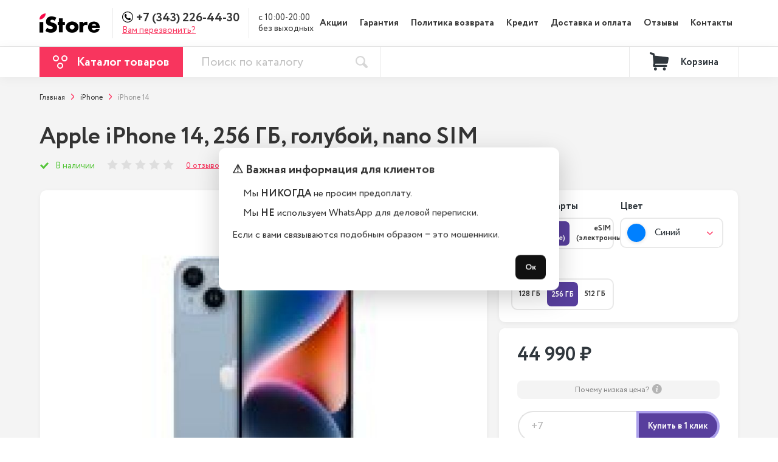

--- FILE ---
content_type: text/html; charset=utf-8
request_url: https://ekb.istoreapple.ru/apple-iphone-14-256-gb-goluboj
body_size: 30503
content:
<!DOCTYPE html>
<!--[if IE]><![endif]-->
<!--[if IE 8 ]><html dir="ltr" lang="ru" class="ie8"><![endif]-->
<!--[if IE 9 ]><html dir="ltr" lang="ru" class="ie9"><![endif]-->
<!--[if (gt IE 9)|!(IE)]><!-->
<html dir="ltr" lang="ru">
<!--<![endif]-->
<head>
<meta charset="UTF-8" />
<meta name="viewport" content="width=device-width, initial-scale=1">
<meta http-equiv="X-UA-Compatible" content="IE=edge">

<title>Купить Apple iPhone 14, 256 ГБ, голубой, nano SIM в Екатеринбурге дешево, кредит и рассрочка на Apple iPhone 14, 256 ГБ, голубой, nano SIM в интернет-магазине istoreapple</title>
			
<base href="https://ekb.istoreapple.ru/" />
<meta name="description" content="Решаетесь, где купить оригинальный Apple iPhone 14, 256 ГБ, голубой, nano SIM? Мы продаем его недорого. Бесплатная доставка и гарантия. Скидки, акции, подарки. Звоните!" />
<link rel="icon" href="https://ekb.istoreapple.ru/image/catalog/favicon2.png">
<link rel="stylesheet" href="css/header.min.css">
			<link href="https://ekb.istoreapple.ru/apple-iphone-14-256-gb-goluboj" rel="canonical"/>
	<script src="libs/jquery/dist/jquery.min.js"></script>
<script src="js/common_head.js"></script>

  <script>
      var _tmr = _tmr || [];
      _tmr.push({
      type: 'itemView',
      productid: '660',
      pagetype: 'product',
      list: '2',
      totalvalue: '44990'
      });
      </script>

				<script type="text/javascript">
					var rrPartnerId = "5c41ed3897a52843d807e6c7";
					var rrApi = {};
					var rrApiOnReady = rrApiOnReady || [];
					rrApi.addToBasket = rrApi.order = rrApi.categoryView = rrApi.view =
						rrApi.recomMouseDown = rrApi.recomAddToCart = function () { };
					(function (d) {
						var ref = d.getElementsByTagName('script')[0];
						var apiJs, apiJsId = 'rrApi-jssdk';
						if (d.getElementById(apiJsId)) return;
						apiJs = d.createElement('script');
						apiJs.id = apiJsId;
						apiJs.async = true;
						apiJs.src = "//cdn.retailrocket.ru/content/javascript/tracking.js";
						ref.parentNode.insertBefore(apiJs, ref);
					}(document));
				</script>
			
</head>
<body class="product-product-660">
<div style="overflow: hidden;">
<div id="preloader"></div>
    <div class="promotion">
				    </div>

    <header style="height: 127px;">
		<div class="search_overlay_fixed"></div>
		<div class="top_line" style="height: 0; overflow: hidden;">
	<div class="main_container">
		<div class="top_phone_overlay">
			<a class="phone telephone" href="tel:+7(343)226-44-30">+7 (343) 226-44-30</a>
			<span class="opened">с 10:00-20:00
без выходных</span>
		</div>
	</div>
		</div>

        <div class="top_menu">
            <div class="main_container">
                <div class="top_menu_info">
																						<a class="logo  " href="https://ekb.istoreapple.ru/" ><img src="https://ekb.istoreapple.ru/image/catalog/1banner/1.png" title="iStore:Apple" alt="iStore:Apple" /></a>
										                    <div class="line"></div>
                    <div class="menu_phone">
												<div style="display: flex; align-items: center;">
												<svg width="18" height="18" style="margin-bottom: 4px" xmlns="http://www.w3.org/2000/svg">
														<path fill="#000000" d="m9,1.125c4.3418,0 7.875,3.5332 7.875,7.875c0,4.3418 -3.5332,7.875 -7.875,7.875c-4.3418,0 -7.875,-3.5332 -7.875,-7.875c0,-4.3418 3.5332,-7.875 7.875,-7.875zm0,-1.125c-4.97021,0 -9,4.02979 -9,9c0,4.97021 4.02979,9 9,9c4.97021,0 9,-4.02979 9,-9c0,-4.97021 -4.02979,-9 -9,-9zm5.01746,12.00916l-0.05055,-0.1538c-0.11865,-0.35375 -0.50977,-0.72289 -0.87012,-0.82178l-1.33041,-0.36366c-0.36036,-0.09777 -0.87452,0.03407 -1.13924,0.29883l-0.48122,0.48122c-1.74903,-0.47352 -3.12121,-1.8457 -3.59364,-3.59473l0.48122,-0.48122c0.26367,-0.26367 0.39551,-0.77783 0.29774,-1.13927l-0.3626,-1.33045c-0.09777,-0.36035 -0.46913,-0.75147 -0.82287,-0.87012l-0.15163,-0.05056c-0.35487,-0.11865 -0.86133,0.00109 -1.125,0.26589l-0.7207,0.7207c-0.12853,0.12745 -0.21094,0.49328 -0.21094,0.49441c-0.02419,2.28737 0.87233,4.49012 2.48952,6.1084c1.61279,1.61279 3.80788,2.50822 6.08752,2.48839c0.01209,0 0.38893,-0.08019 0.51746,-0.20876l0.7207,-0.7207c0.26368,-0.26258 0.38229,-0.76904 0.26476,-1.12279z"/>
												</svg>
                        <a class="phone telephone" href="tel:+7(343)226-44-30">
                            +7 (343) 226-44-30</a>
												</div>
                        <p class="call_back_header open_modal_callback">Вам перезвонить?</p>
                    </div>
                    <div class="line"></div>
                    <div class="open" style="white-space: pre-wrap;">с 10:00-20:00
без выходных</div>
                </div>
                <nav class="menu">
                    												<ul>
																														<li><a href="/special/">Акции</a></li>
																														<li><a href="https://ekb.istoreapple.ru/garantii">Гарантия</a></li>
																														<li><a href="https://ekb.istoreapple.ru/politika-vozvrata">Политика возврата</a></li>
																														<li><a href="https://ekb.istoreapple.ru/kredit">Кредит</a></li>
																														<li><a href="https://ekb.istoreapple.ru/dostavka-i-oplata">Доставка и оплата</a></li>
																														<li><a href="https://ekb.istoreapple.ru/review/">Отзывы</a></li>
																														<li><a href="https://ekb.istoreapple.ru/contacts/">Контакты</a></li>
																										</ul>
										
                    <div class="social">
																																																                        <a href="https://vk.com/istoreapplespb">
                            <svg width="17" height="10" xmlns="http://www.w3.org/2000/svg">
															<path fill="#30373D" d="m16.90984,8.78023c-0.02058,-0.04446 -0.03977,-0.08135 -0.0576,-0.1109c-0.29495,-0.53247 -0.85859,-1.18604 -1.69058,-1.9609l-0.01758,-0.01774l-0.0088,-0.0087l-0.0089,-0.00892l-0.00893,0c-0.3776,-0.36081 -0.61671,-0.60342 -0.71685,-0.72762c-0.18321,-0.23661 -0.22426,-0.4761 -0.12413,-0.71877c0.07075,-0.18334 0.3365,-0.57054 0.79662,-1.16211c0.24203,-0.31352 0.43371,-0.56479 0.57527,-0.7541c1.02091,-1.36046 1.46352,-2.22982 1.32773,-2.6084l-0.05273,-0.08847c-0.03544,-0.05327 -0.12689,-0.10199 -0.27424,-0.14643c-0.14769,-0.04434 -0.33646,-0.05168 -0.56665,-0.02213l-2.54907,0.01766c-0.0413,-0.01467 -0.10026,-0.0133 -0.17708,0.00447c-0.07673,0.01777 -0.11511,0.02669 -0.11511,0.02669l-0.04437,0.02222l-0.03521,0.0267c-0.02952,0.01765 -0.06198,0.04869 -0.09741,0.09307c-0.03525,0.04422 -0.06473,0.09611 -0.08829,0.15525c-0.27753,0.71568 -0.59306,1.38109 -0.94719,1.99619c-0.21835,0.36678 -0.41887,0.68465 -0.60199,0.95379c-0.18288,0.26905 -0.33631,0.46727 -0.46013,0.59434c-0.124,0.12719 -0.23592,0.22908 -0.33643,0.30606c-0.10035,0.077 -0.17695,0.10954 -0.23,0.09763c-0.05317,-0.0119 -0.10323,-0.02371 -0.15063,-0.03551c-0.08256,-0.05327 -0.14897,-0.1257 -0.19903,-0.21737c-0.05029,-0.09168 -0.08414,-0.20706 -0.10185,-0.34606c-0.0176,-0.13909 -0.02802,-0.25873 -0.031,-0.35932c-0.00276,-0.10046 -0.00148,-0.24257 0.0045,-0.42591c0.00614,-0.18344 0.0089,-0.30755 0.0089,-0.37262c0,-0.2248 0.00437,-0.46877 0.01314,-0.73197c0.00893,-0.26321 0.01615,-0.47175 0.0222,-0.62539c0.00601,-0.15379 0.0088,-0.3165 0.0088,-0.48803c0,-0.17153 -0.01041,-0.30606 -0.031,-0.4037c-0.02034,-0.09751 -0.05155,-0.19216 -0.09269,-0.28393c-0.04139,-0.09167 -0.10197,-0.16258 -0.18146,-0.21292c-0.07964,-0.05028 -0.17866,-0.09018 -0.2965,-0.11983c-0.31277,-0.07094 -0.71105,-0.10932 -1.19501,-0.11529c-1.09749,-0.01181 -1.80268,0.05923 -2.11543,0.21302c-0.12391,0.06498 -0.23604,0.15376 -0.3363,0.26607c-0.10624,0.13017 -0.12106,0.20121 -0.04436,0.21289c0.3541,0.05317 0.60477,0.18036 0.75231,0.38145l0.05317,0.10655c0.04135,0.07688 0.08265,0.21299 0.12397,0.40814c0.04127,0.19515 0.0679,0.41103 0.07962,0.64751c0.02945,0.43185 0.02945,0.80152 0,1.10904c-0.02955,0.30764 -0.05745,0.54714 -0.08408,0.71867c-0.02663,0.17153 -0.06644,0.31053 -0.11951,0.41696c-0.05317,0.10647 -0.08854,0.17154 -0.10628,0.19516c-0.0177,0.02361 -0.03245,0.0385 -0.04417,0.04434c-0.0767,0.02946 -0.15647,0.04447 -0.23902,0.04447c-0.08269,0 -0.18295,-0.04146 -0.30094,-0.1243c-0.11796,-0.08285 -0.24038,-0.19664 -0.36727,-0.34158c-0.12689,-0.14496 -0.27,-0.34754 -0.42937,-0.60776c-0.15926,-0.26023 -0.3245,-0.56778 -0.49563,-0.92265l-0.14158,-0.25737c-0.08851,-0.16556 -0.20942,-0.40664 -0.36284,-0.72302c-0.15352,-0.3165 -0.28922,-0.62265 -0.40718,-0.91839c-0.04715,-0.12421 -0.11799,-0.21877 -0.21239,-0.28384l-0.0443,-0.02669c-0.02945,-0.02362 -0.07673,-0.0487 -0.14159,-0.07542c-0.06494,-0.02669 -0.13271,-0.04584 -0.20358,-0.05761l-2.42523,0.01765c-0.24782,0 -0.41597,0.05627 -0.50451,0.16867l-0.03544,0.05317c-0.0177,0.02962 -0.02663,0.07691 -0.02663,0.14201c0,0.06508 0.0177,0.14494 0.05314,0.2395c0.35403,0.83405 0.73904,1.63843 1.15502,2.41325c0.41598,0.77483 0.77746,1.39897 1.08422,1.87187c0.30682,0.47324 0.61957,0.91988 0.93823,1.33971c0.31867,0.41998 0.5296,0.68912 0.63281,0.80736c0.10332,0.11845 0.18449,0.20702 0.24348,0.26615l0.22132,0.2129c0.14162,0.14198 0.34958,0.31202 0.62397,0.51013c0.27446,0.19822 0.57831,0.39337 0.9117,0.58576c0.33345,0.19207 0.72137,0.34882 1.16398,0.47004c0.44255,0.12135 0.87328,0.17004 1.29227,0.14655l1.01791,0c0.20644,-0.01787 0.36284,-0.08294 0.46914,-0.19524l0.03522,-0.04447c0.02369,-0.0353 0.04585,-0.09015 0.06631,-0.16395c0.02071,-0.07393 0.03101,-0.15538 0.03101,-0.24397c-0.00605,-0.25429 0.01326,-0.48347 0.05741,-0.68751c0.04412,-0.20397 0.0944,-0.35776 0.15064,-0.46134c0.0562,-0.10348 0.11963,-0.1908 0.19022,-0.26159c0.07075,-0.07094 0.12116,-0.11392 0.15073,-0.12871c0.02939,-0.01488 0.05286,-0.02498 0.07056,-0.03104c0.14162,-0.0473 0.30828,-0.00149 0.50024,0.13763c0.19181,0.139 0.37171,0.31062 0.53999,0.5146c0.16818,0.20416 0.37025,0.43322 0.60623,0.6875c0.23614,0.25438 0.44261,0.44348 0.61957,0.56787l0.17696,0.10646c0.11818,0.07104 0.2716,0.13611 0.46046,0.19525c0.18853,0.0591 0.3537,0.07389 0.49553,0.04434l2.26582,-0.03543c0.22411,0 0.39849,-0.03719 0.52219,-0.111c0.12394,-0.07392 0.19757,-0.15537 0.22132,-0.24397c0.02368,-0.08868 0.02495,-0.1893 0.00449,-0.3018c-0.02099,-0.11221 -0.04166,-0.19067 -0.06225,-0.23502z"/>
														</svg>
                        </a>
																								                        <a href="https://www.instagram.com/istoreapplespb/">
                            <svg width="14" height="14" xmlns="http://www.w3.org/2000/svg">
															<path fill="#30373D" d="m10.08049,0l-6.2384,0c-2.11853,0 -3.84209,1.72365 -3.84209,3.84218l0,6.2384c0,2.11861 1.72356,3.84217 3.84209,3.84217l6.2384,0c2.1187,0 3.84226,-1.72364 3.84226,-3.84217l0,-6.2384c0.00009,-2.11853 -1.72356,-3.84218 -3.84226,-3.84218zm2.60705,10.08058c0,1.43747 -1.16949,2.60688 -2.60696,2.60688l-6.23849,0c-1.43738,0.00008 -2.6068,-1.16941 -2.6068,-2.60688l0,-6.2384c0,-1.43739 1.16942,-2.60689 2.6068,-2.60689l6.2384,0c1.43747,0 2.60697,1.1695 2.60697,2.60689l0,6.2384l0.00008,0z"/>
															<path fill="#30373D" d="m6.96138,3.374c-1.9782,0 -3.58754,1.60934 -3.58754,3.58754c0,1.97812 1.60934,3.58738 3.58754,3.58738c1.9782,0 3.58754,-1.60926 3.58754,-3.58738c0,-1.9782 -1.60934,-3.58754 -3.58754,-3.58754zm0,5.93954c-1.29698,0 -2.35225,-1.0551 -2.35225,-2.35208c0,-1.29706 1.05519,-2.35225 2.35225,-2.35225c1.29706,0 2.35224,1.05519 2.35224,2.35225c0,1.29698 -1.05527,2.35208 -2.35224,2.35208z"/>
															<path fill="#30373D" d="m10.69938,2.32655c-0.238,0 -0.4718,0.09636 -0.63989,0.26518c-0.1689,0.168 -0.266,0.40188 -0.266,0.64071c0,0.23808 0.09718,0.47188 0.266,0.6407c0.168,0.168 0.40189,0.26518 0.63989,0.26518c0.23882,0 0.47188,-0.09718 0.6407,-0.26518c0.16883,-0.16882 0.26518,-0.4027 0.26518,-0.6407c0,-0.23883 -0.09635,-0.47271 -0.26518,-0.64071c-0.168,-0.16882 -0.40188,-0.26518 -0.6407,-0.26518z"/>
														</svg>
                        </a>
												                    </div>
                </nav>
								<div class="header_top">
								<div class="input_search_overlay">
								<input onkeyup="smart_search(this.value);" onfocus="smart_search(this.value);" class="input_search_top" type="text" placeholder="Поиск" autocomplete="off">
								<button class="search_header search_header_close" type="button"><img src="img/search_header.svg" alt=""></button>
								</div>
								<div class="search_result">
								</div>
								<button class="search_header search_header_open" type="button"><img src="img/search_header.svg" alt=""></button>
                <div class="burger-container ">
                    <div class="burger">
                        <span> &nbsp;</span>
                        <span> &nbsp;</span>
                        <span> &nbsp;</span>
                    </div>
                </div>
								</div>
            </div>
        </div>

        <div class="top_panel">
            <div class="main_container">
                <div class="left">
										<div class="top_catalog_overlay"></div>
                    <div class="top_catalog">

                        <button class="top_catalog_button">
														<svg width="24" height="22" xmlns="http://www.w3.org/2000/svg">
															<g>
															 <g fill-rule="evenodd" fill="none">
																<g class="but_circle" stroke-width="2" stroke="#FFFFFF">
																	<circle r="4" cy="5" cx="5" id="Oval"/>
																	<circle r="4" cy="17" cx="12" id="Oval-Copy"/>
																	<circle r="4" cy="5" cx="19" id="Oval-Copy-2"/>
																</g>
															 </g>
															</g>
														 </svg>
													<span>Каталог товаров</span>
												</button>
																										<div class="sub_menu">
																<nav class="sub_menu_left">
																		<ul>
																																								<li class="active  has_menu">
																						<a href="https://ekb.istoreapple.ru/smartfony-iphone/">Смартфоны iPhone</a>
																																														<div class="hidden">
																										<div class="menu_right">

																												<div class="menu_right_container">
																																																														<a class="menu_right_item" href="https://ekb.istoreapple.ru/smartfony-iphone/iphone-17-pro-max/">
																																		<div class="image_overlay">
																																				<img src="https://ekb.istoreapple.ru/image/cache/catalog/!ad/17-pro-max/photo_2025-09-12_13-44-06-55x85.png" srcset="https://ekb.istoreapple.ru/image/cache/catalog/!ad/17-pro-max/photo_2025-09-12_13-44-06-110x170.png 2x" alt="iPhone 17 Pro Max">
																																		</div>
																																		<div style="flex: 1 1 0">
																																				<p class="title">iPhone 17 Pro Max</p>
																																				<span class="lower_title">от 110 990 ₽</span>
																																		</div>
																																</a>
																																																														<a class="menu_right_item" href="https://ekb.istoreapple.ru/smartfony-iphone/iphone-17-pro/">
																																		<div class="image_overlay">
																																				<img src="https://ekb.istoreapple.ru/image/cache/catalog/!ad/17-pro-max/photo_2025-09-12_13-40-00-55x85.png" srcset="https://ekb.istoreapple.ru/image/cache/catalog/!ad/17-pro-max/photo_2025-09-12_13-40-00-110x170.png 2x" alt="iPhone 17 Pro">
																																		</div>
																																		<div style="flex: 1 1 0">
																																				<p class="title">iPhone 17 Pro</p>
																																				<span class="lower_title">от 106 990 ₽</span>
																																		</div>
																																</a>
																																																														<a class="menu_right_item" href="https://ekb.istoreapple.ru/smartfony-iphone/iphone-17-air/">
																																		<div class="image_overlay">
																																				<img src="https://ekb.istoreapple.ru/image/cache/catalog/!ad/17-pro-max/photo_2025-09-12_15-07-06-55x85.png" srcset="https://ekb.istoreapple.ru/image/cache/catalog/!ad/17-pro-max/photo_2025-09-12_15-07-06-110x170.png 2x" alt="iPhone 17 Air">
																																		</div>
																																		<div style="flex: 1 1 0">
																																				<p class="title">iPhone 17 Air</p>
																																				<span class="lower_title">от 78 990 ₽</span>
																																		</div>
																																</a>
																																																														<a class="menu_right_item" href="https://ekb.istoreapple.ru/smartfony-iphone/iphone-17/">
																																		<div class="image_overlay">
																																				<img src="https://ekb.istoreapple.ru/image/cache/catalog/!ad/17-pro-max/photo_2025-09-12_15-08-14-55x85.png" srcset="https://ekb.istoreapple.ru/image/cache/catalog/!ad/17-pro-max/photo_2025-09-12_15-08-14-110x170.png 2x" alt="iPhone 17">
																																		</div>
																																		<div style="flex: 1 1 0">
																																				<p class="title">iPhone 17</p>
																																				<span class="lower_title">от 80 990 ₽</span>
																																		</div>
																																</a>
																																																														<a class="menu_right_item" href="https://ekb.istoreapple.ru/smartfony-iphone/iphone-16e/">
																																		<div class="image_overlay">
																																				<img src="https://ekb.istoreapple.ru/image/cache/catalog/ASYA/16E/MIX-55x85.jpg" srcset="https://ekb.istoreapple.ru/image/cache/catalog/ASYA/16E/MIX-110x170.jpg 2x" alt="iPhone 16E">
																																		</div>
																																		<div style="flex: 1 1 0">
																																				<p class="title">iPhone 16E</p>
																																				<span class="lower_title">от 45 990 ₽</span>
																																		</div>
																																</a>
																																																														<a class="menu_right_item" href="https://ekb.istoreapple.ru/smartfony-iphone/iphone-16-pro-max/">
																																		<div class="image_overlay">
																																				<img src="https://ekb.istoreapple.ru/image/cache/catalog/Add/16-pro-max/iphone-16-pro-Desert-Titanium-0-55x85.png" srcset="https://ekb.istoreapple.ru/image/cache/catalog/Add/16-pro-max/iphone-16-pro-Desert-Titanium-0-110x170.png 2x" alt="iPhone 16 Pro Max">
																																		</div>
																																		<div style="flex: 1 1 0">
																																				<p class="title">iPhone 16 Pro Max</p>
																																				<span class="lower_title">от 100 990 ₽</span>
																																		</div>
																																</a>
																																																														<a class="menu_right_item" href="https://ekb.istoreapple.ru/smartfony-iphone/iphone-16-pro/">
																																		<div class="image_overlay">
																																				<img src="https://ekb.istoreapple.ru/image/cache/catalog/Add/16-pro-max/iphone-16-pro-White-Titanium-0-55x85.png" srcset="https://ekb.istoreapple.ru/image/cache/catalog/Add/16-pro-max/iphone-16-pro-White-Titanium-0-110x170.png 2x" alt="iPhone 16 Pro">
																																		</div>
																																		<div style="flex: 1 1 0">
																																				<p class="title">iPhone 16 Pro</p>
																																				<span class="lower_title">от 83 990 ₽</span>
																																		</div>
																																</a>
																																																														<a class="menu_right_item" href="https://ekb.istoreapple.ru/smartfony-iphone/iphone-16-plus/">
																																		<div class="image_overlay">
																																				<img src="https://ekb.istoreapple.ru/image/cache/catalog/Add/16-plus/iphone-16-Teal-0-55x85.png" srcset="https://ekb.istoreapple.ru/image/cache/catalog/Add/16-plus/iphone-16-Teal-0-110x170.png 2x" alt="iPhone 16 Plus">
																																		</div>
																																		<div style="flex: 1 1 0">
																																				<p class="title">iPhone 16 Plus</p>
																																				<span class="lower_title">от 60 990 ₽</span>
																																		</div>
																																</a>
																																																														<a class="menu_right_item" href="https://ekb.istoreapple.ru/smartfony-iphone/iphone-16/">
																																		<div class="image_overlay">
																																				<img src="https://ekb.istoreapple.ru/image/cache/catalog/Add/16-plus/iphone-16-plus-Pink-0-55x85.png" srcset="https://ekb.istoreapple.ru/image/cache/catalog/Add/16-plus/iphone-16-plus-Pink-0-110x170.png 2x" alt="iPhone 16">
																																		</div>
																																		<div style="flex: 1 1 0">
																																				<p class="title">iPhone 16</p>
																																				<span class="lower_title">от 57 990 ₽</span>
																																		</div>
																																</a>
																																																														<a class="menu_right_item" href="https://ekb.istoreapple.ru/smartfony-iphone/iphone-15-pro-max/">
																																		<div class="image_overlay">
																																				<img src="https://ekb.istoreapple.ru/image/cache/catalog/Add/15%20pro%20max/iphone-15-pro-max-white-55x85.jpg" srcset="https://ekb.istoreapple.ru/image/cache/catalog/Add/15%20pro%20max/iphone-15-pro-max-white-110x170.jpg 2x" alt="iPhone 15 Pro Max">
																																		</div>
																																		<div style="flex: 1 1 0">
																																				<p class="title">iPhone 15 Pro Max</p>
																																				<span class="lower_title">от 86 990 ₽</span>
																																		</div>
																																</a>
																																																														<a class="menu_right_item" href="https://ekb.istoreapple.ru/smartfony-iphone/iphone-15-pro/">
																																		<div class="image_overlay">
																																				<img src="https://ekb.istoreapple.ru/image/cache/catalog/Add/15%20pro%20max/iphone-15-pro-max-black-v-55x85.jpg" srcset="https://ekb.istoreapple.ru/image/cache/catalog/Add/15%20pro%20max/iphone-15-pro-max-black-v-110x170.jpg 2x" alt="iPhone 15 Pro">
																																		</div>
																																		<div style="flex: 1 1 0">
																																				<p class="title">iPhone 15 Pro</p>
																																				<span class="lower_title">от 73 990 ₽</span>
																																		</div>
																																</a>
																																																														<a class="menu_right_item" href="https://ekb.istoreapple.ru/smartfony-iphone/iphone-15-plus/">
																																		<div class="image_overlay">
																																				<img src="https://ekb.istoreapple.ru/image/cache/catalog/Add/15%20plus/15-plus-yellow-55x85.jpg" srcset="https://ekb.istoreapple.ru/image/cache/catalog/Add/15%20plus/15-plus-yellow-110x170.jpg 2x" alt="iPhone 15 Plus">
																																		</div>
																																		<div style="flex: 1 1 0">
																																				<p class="title">iPhone 15 Plus</p>
																																				<span class="lower_title">от 56 990 ₽</span>
																																		</div>
																																</a>
																																																														<a class="menu_right_item" href="https://ekb.istoreapple.ru/smartfony-iphone/iphone-15/">
																																		<div class="image_overlay">
																																				<img src="https://ekb.istoreapple.ru/image/cache/catalog/Add/15%20plus/15-plus-green-55x85.jpg" srcset="https://ekb.istoreapple.ru/image/cache/catalog/Add/15%20plus/15-plus-green-110x170.jpg 2x" alt="iPhone 15">
																																		</div>
																																		<div style="flex: 1 1 0">
																																				<p class="title">iPhone 15</p>
																																				<span class="lower_title">от 46 990 ₽</span>
																																		</div>
																																</a>
																																																														<a class="menu_right_item" href="https://ekb.istoreapple.ru/smartfony-iphone/iphone-14-pro-max/">
																																		<div class="image_overlay">
																																				<img src="https://ekb.istoreapple.ru/image/cache/catalog/add/14%20pro/03f8a85484068fda8aa1cd351ef991020000-100x100-55x85.png" srcset="https://ekb.istoreapple.ru/image/cache/catalog/add/14%20pro/03f8a85484068fda8aa1cd351ef991020000-100x100-110x170.png 2x" alt=" iPhone 14 Pro Max">
																																		</div>
																																		<div style="flex: 1 1 0">
																																				<p class="title"> iPhone 14 Pro Max</p>
																																				<span class="lower_title">от 64 990 ₽</span>
																																		</div>
																																</a>
																																																														<a class="menu_right_item" href="https://ekb.istoreapple.ru/smartfony-iphone/iphone-14-pro/">
																																		<div class="image_overlay">
																																				<img src="https://ekb.istoreapple.ru/image/cache/catalog/add/14%20pro/034d2aa895da39e4fbf6d93d350da22f00000-100x100-55x85.png" srcset="https://ekb.istoreapple.ru/image/cache/catalog/add/14%20pro/034d2aa895da39e4fbf6d93d350da22f00000-100x100-110x170.png 2x" alt="iPhone 14 Pro">
																																		</div>
																																		<div style="flex: 1 1 0">
																																				<p class="title">iPhone 14 Pro</p>
																																				<span class="lower_title">от 53 990 ₽</span>
																																		</div>
																																</a>
																																																														<a class="menu_right_item" href="https://ekb.istoreapple.ru/smartfony-iphone/iphone-14-plus/">
																																		<div class="image_overlay">
																																				<img src="https://ekb.istoreapple.ru/image/cache/catalog/add/14%20plus/aaefd77cc9be4c38b6b7ff7dbb5ca6c50000-100x100-55x85.png" srcset="https://ekb.istoreapple.ru/image/cache/catalog/add/14%20plus/aaefd77cc9be4c38b6b7ff7dbb5ca6c50000-100x100-110x170.png 2x" alt=" iPhone 14 Plus">
																																		</div>
																																		<div style="flex: 1 1 0">
																																				<p class="title"> iPhone 14 Plus</p>
																																				<span class="lower_title">от 42 990 ₽</span>
																																		</div>
																																</a>
																																																														<a class="menu_right_item" href="https://ekb.istoreapple.ru/smartfony-iphone/iphone-14/">
																																		<div class="image_overlay">
																																				<img src="https://ekb.istoreapple.ru/image/cache/catalog/add/14%20plus/6a97f2cfc122938c0f05ba9ac6df9a980000-100x100-55x85.png" srcset="https://ekb.istoreapple.ru/image/cache/catalog/add/14%20plus/6a97f2cfc122938c0f05ba9ac6df9a980000-100x100-110x170.png 2x" alt=" iPhone 14">
																																		</div>
																																		<div style="flex: 1 1 0">
																																				<p class="title"> iPhone 14</p>
																																				<span class="lower_title">от 37 990 ₽</span>
																																		</div>
																																</a>
																																																														<a class="menu_right_item" href="https://ekb.istoreapple.ru/smartfony-iphone/iphone-se-2022/">
																																		<div class="image_overlay">
																																				<img src="https://ekb.istoreapple.ru/image/cache/catalog/add/se%202022/b919ea2deb5fdec74c87f83d5731e9f1-55x85.png" srcset="https://ekb.istoreapple.ru/image/cache/catalog/add/se%202022/b919ea2deb5fdec74c87f83d5731e9f1-110x170.png 2x" alt="iPhone SE 2022">
																																		</div>
																																		<div style="flex: 1 1 0">
																																				<p class="title">iPhone SE 2022</p>
																																				<span class="lower_title">от 28 990 ₽</span>
																																		</div>
																																</a>
																																																														<a class="menu_right_item" href="https://ekb.istoreapple.ru/smartfony-iphone/iphone-13-pro-max/">
																																		<div class="image_overlay">
																																				<img src="https://ekb.istoreapple.ru/image/cache/catalog/add/13%20pro%20/13promaxpng-100x100-55x85.png" srcset="https://ekb.istoreapple.ru/image/cache/catalog/add/13%20pro%20/13promaxpng-100x100-110x170.png 2x" alt=" iPhone 13 Pro Max">
																																		</div>
																																		<div style="flex: 1 1 0">
																																				<p class="title"> iPhone 13 Pro Max</p>
																																				<span class="lower_title">от 49 990 ₽</span>
																																		</div>
																																</a>
																																																														<a class="menu_right_item" href="https://ekb.istoreapple.ru/smartfony-iphone/iphone-13-pro/">
																																		<div class="image_overlay">
																																				<img src="https://ekb.istoreapple.ru/image/cache/catalog/add/13%20pro%20/13propng-100x100-55x85.png" srcset="https://ekb.istoreapple.ru/image/cache/catalog/add/13%20pro%20/13propng-100x100-110x170.png 2x" alt=" iPhone 13 Pro">
																																		</div>
																																		<div style="flex: 1 1 0">
																																				<p class="title"> iPhone 13 Pro</p>
																																				<span class="lower_title">от 43 990 ₽</span>
																																		</div>
																																</a>
																																																														<a class="menu_right_item" href="https://ekb.istoreapple.ru/smartfony-iphone/apple-iphone-13/">
																																		<div class="image_overlay">
																																				<img src="https://ekb.istoreapple.ru/image/cache/catalog/add/13%20mini/13png-100x100-55x85.png" srcset="https://ekb.istoreapple.ru/image/cache/catalog/add/13%20mini/13png-100x100-110x170.png 2x" alt=" iPhone 13">
																																		</div>
																																		<div style="flex: 1 1 0">
																																				<p class="title"> iPhone 13</p>
																																				<span class="lower_title">от 33 990 ₽</span>
																																		</div>
																																</a>
																																																														<a class="menu_right_item" href="https://ekb.istoreapple.ru/smartfony-iphone/apple-iphone-13-mini/">
																																		<div class="image_overlay">
																																				<img src="https://ekb.istoreapple.ru/image/cache/catalog/add/13%20mini/13minipng-100x100-55x85.png" srcset="https://ekb.istoreapple.ru/image/cache/catalog/add/13%20mini/13minipng-100x100-110x170.png 2x" alt=" iPhone 13 mini">
																																		</div>
																																		<div style="flex: 1 1 0">
																																				<p class="title"> iPhone 13 mini</p>
																																				<span class="lower_title">от 30 990 ₽</span>
																																		</div>
																																</a>
																																																														<a class="menu_right_item" href="https://ekb.istoreapple.ru/smartfony-iphone/iphone-12-pro-max/">
																																		<div class="image_overlay">
																																				<img src="https://ekb.istoreapple.ru/image/cache/catalog/Add/12promax-100x100-55x85.png" srcset="https://ekb.istoreapple.ru/image/cache/catalog/Add/12promax-100x100-110x170.png 2x" alt="iPhone 12 Pro Max">
																																		</div>
																																		<div style="flex: 1 1 0">
																																				<p class="title">iPhone 12 Pro Max</p>
																																				<span class="lower_title">от 38 990 ₽</span>
																																		</div>
																																</a>
																																																														<a class="menu_right_item" href="https://ekb.istoreapple.ru/smartfony-iphone/iphone-12-pro/">
																																		<div class="image_overlay">
																																				<img src="https://ekb.istoreapple.ru/image/cache/catalog/Add/12pro-100x100-55x85.png" srcset="https://ekb.istoreapple.ru/image/cache/catalog/Add/12pro-100x100-110x170.png 2x" alt="iPhone 12 Pro">
																																		</div>
																																		<div style="flex: 1 1 0">
																																				<p class="title">iPhone 12 Pro</p>
																																				<span class="lower_title">от 29 990 ₽</span>
																																		</div>
																																</a>
																																																														<a class="menu_right_item" href="https://ekb.istoreapple.ru/smartfony-iphone/iphone-12-mini/">
																																		<div class="image_overlay">
																																				<img src="https://ekb.istoreapple.ru/image/cache/catalog/Addd/12mini-100x100-55x85.png" srcset="https://ekb.istoreapple.ru/image/cache/catalog/Addd/12mini-100x100-110x170.png 2x" alt="iPhone 12 mini">
																																		</div>
																																		<div style="flex: 1 1 0">
																																				<p class="title">iPhone 12 mini</p>
																																				<span class="lower_title">от 21 990 ₽</span>
																																		</div>
																																</a>
																																																														<a class="menu_right_item" href="https://ekb.istoreapple.ru/smartfony-iphone/apple-iphone-12/">
																																		<div class="image_overlay">
																																				<img src="https://ekb.istoreapple.ru/image/cache/catalog/Addd/12-100x100-55x85.png" srcset="https://ekb.istoreapple.ru/image/cache/catalog/Addd/12-100x100-110x170.png 2x" alt="iPhone 12">
																																		</div>
																																		<div style="flex: 1 1 0">
																																				<p class="title">iPhone 12</p>
																																				<span class="lower_title">от 24 490 ₽</span>
																																		</div>
																																</a>
																																																														<a class="menu_right_item" href="https://ekb.istoreapple.ru/smartfony-iphone/apple-iphone-11-pro-max/">
																																		<div class="image_overlay">
																																				<img src="https://ekb.istoreapple.ru/image/cache/catalog/Apple%20iPhone%2011/Logo/iphone-11-pro-max-55x85.png" srcset="https://ekb.istoreapple.ru/image/cache/catalog/Apple%20iPhone%2011/Logo/iphone-11-pro-max-110x170.png 2x" alt="iPhone 11 Pro Max">
																																		</div>
																																		<div style="flex: 1 1 0">
																																				<p class="title">iPhone 11 Pro Max</p>
																																				<span class="lower_title">от 28 990 ₽</span>
																																		</div>
																																</a>
																																																														<a class="menu_right_item" href="https://ekb.istoreapple.ru/smartfony-iphone/apple-iphone-11-pro/">
																																		<div class="image_overlay">
																																				<img src="https://ekb.istoreapple.ru/image/cache/catalog/Apple%20iPhone%2011/Logo/iphone-11-pro-55x85.png" srcset="https://ekb.istoreapple.ru/image/cache/catalog/Apple%20iPhone%2011/Logo/iphone-11-pro-110x170.png 2x" alt="iPhone 11 Pro">
																																		</div>
																																		<div style="flex: 1 1 0">
																																				<p class="title">iPhone 11 Pro</p>
																																				<span class="lower_title">от 27 990 ₽</span>
																																		</div>
																																</a>
																																																														<a class="menu_right_item" href="https://ekb.istoreapple.ru/smartfony-iphone/apple-iphone-11/">
																																		<div class="image_overlay">
																																				<img src="https://ekb.istoreapple.ru/image/cache/catalog/Apple%20iPhone%2011/Logo/iphone11-55x85.png" srcset="https://ekb.istoreapple.ru/image/cache/catalog/Apple%20iPhone%2011/Logo/iphone11-110x170.png 2x" alt="iPhone 11">
																																		</div>
																																		<div style="flex: 1 1 0">
																																				<p class="title">iPhone 11</p>
																																				<span class="lower_title">от 21 490 ₽</span>
																																		</div>
																																</a>
																																																														<a class="menu_right_item" href="https://ekb.istoreapple.ru/smartfony-iphone/iphone-xs-max/">
																																		<div class="image_overlay">
																																				<img src="https://ekb.istoreapple.ru/image/cache/catalog/XS%20MAX-max-450-55x85.png" srcset="https://ekb.istoreapple.ru/image/cache/catalog/XS%20MAX-max-450-110x170.png 2x" alt="iPhone XS Max">
																																		</div>
																																		<div style="flex: 1 1 0">
																																				<p class="title">iPhone XS Max</p>
																																				<span class="lower_title">от 27 990 ₽</span>
																																		</div>
																																</a>
																																																														<a class="menu_right_item" href="https://ekb.istoreapple.ru/smartfony-iphone/iphone-xr/">
																																		<div class="image_overlay">
																																				<img src="https://ekb.istoreapple.ru/image/cache/catalog/icon/XR-55x85.png" srcset="https://ekb.istoreapple.ru/image/cache/catalog/icon/XR-110x170.png 2x" alt="iPhone XR">
																																		</div>
																																		<div style="flex: 1 1 0">
																																				<p class="title">iPhone XR</p>
																																				<span class="lower_title">от 26 990 ₽</span>
																																		</div>
																																</a>
																																																														<a class="menu_right_item" href="https://ekb.istoreapple.ru/smartfony-iphone/iphone-xs/">
																																		<div class="image_overlay">
																																				<img src="https://ekb.istoreapple.ru/image/cache/catalog/icon/XS-55x85.png" srcset="https://ekb.istoreapple.ru/image/cache/catalog/icon/XS-110x170.png 2x" alt="iPhone XS">
																																		</div>
																																		<div style="flex: 1 1 0">
																																				<p class="title">iPhone XS</p>
																																				<span class="lower_title">от 26 990 ₽</span>
																																		</div>
																																</a>
																																																														<a class="menu_right_item" href="https://ekb.istoreapple.ru/smartfony-iphone/iphone-x/">
																																		<div class="image_overlay">
																																				<img src="https://ekb.istoreapple.ru/image/cache/catalog/iPhone/1-55x85.png" srcset="https://ekb.istoreapple.ru/image/cache/catalog/iPhone/1-110x170.png 2x" alt="iPhone X">
																																		</div>
																																		<div style="flex: 1 1 0">
																																				<p class="title">iPhone X</p>
																																				<span class="lower_title">от 17 990 ₽</span>
																																		</div>
																																</a>
																																																														<a class="menu_right_item" href="https://ekb.istoreapple.ru/smartfony-iphone/iphone-8-plus/">
																																		<div class="image_overlay">
																																				<img src="https://ekb.istoreapple.ru/image/cache/catalog/menu_image/iphone-8-ico-50x80[1]-55x85.png" srcset="https://ekb.istoreapple.ru/image/cache/catalog/menu_image/iphone-8-ico-50x80[1]-110x170.png 2x" alt="iPhone 8 Plus">
																																		</div>
																																		<div style="flex: 1 1 0">
																																				<p class="title">iPhone 8 Plus</p>
																																				<span class="lower_title">от 23 490 ₽</span>
																																		</div>
																																</a>
																																																														<a class="menu_right_item" href="https://ekb.istoreapple.ru/smartfony-iphone/iphone-8/">
																																		<div class="image_overlay">
																																				<img src="https://ekb.istoreapple.ru/image/cache/catalog/menu_image/iphone-8-ico-1-50x80[1]-55x85.png" srcset="https://ekb.istoreapple.ru/image/cache/catalog/menu_image/iphone-8-ico-1-50x80[1]-110x170.png 2x" alt="iPhone 8">
																																		</div>
																																		<div style="flex: 1 1 0">
																																				<p class="title">iPhone 8</p>
																																				<span class="lower_title">от 16 990 ₽</span>
																																		</div>
																																</a>
																																																														<a class="menu_right_item" href="https://ekb.istoreapple.ru/smartfony-iphone/iphone-7-plus/">
																																		<div class="image_overlay">
																																				<img src="https://ekb.istoreapple.ru/image/cache/catalog/menu_image/iphone-7-ico-50x80[1]-55x85.png" srcset="https://ekb.istoreapple.ru/image/cache/catalog/menu_image/iphone-7-ico-50x80[1]-110x170.png 2x" alt="iPhone 7 Plus">
																																		</div>
																																		<div style="flex: 1 1 0">
																																				<p class="title">iPhone 7 Plus</p>
																																				<span class="lower_title">от 16 990 ₽</span>
																																		</div>
																																</a>
																																																														<a class="menu_right_item" href="https://ekb.istoreapple.ru/smartfony-iphone/iphone-7/">
																																		<div class="image_overlay">
																																				<img src="https://ekb.istoreapple.ru/image/cache/catalog/menu_image/iphone-7-ico-50x80[1]-55x85.png" srcset="https://ekb.istoreapple.ru/image/cache/catalog/menu_image/iphone-7-ico-50x80[1]-110x170.png 2x" alt="iPhone 7">
																																		</div>
																																		<div style="flex: 1 1 0">
																																				<p class="title">iPhone 7</p>
																																				<span class="lower_title">от 14 990 ₽</span>
																																		</div>
																																</a>
																																																														<a class="menu_right_item" href="https://ekb.istoreapple.ru/smartfony-iphone/iphone-6s-plus/">
																																		<div class="image_overlay">
																																				<img src="https://ekb.istoreapple.ru/image/cache/catalog/menu_image/iphone-6s-ico-2-50x80[1]-55x85.png" srcset="https://ekb.istoreapple.ru/image/cache/catalog/menu_image/iphone-6s-ico-2-50x80[1]-110x170.png 2x" alt="iPhone 6s Plus">
																																		</div>
																																		<div style="flex: 1 1 0">
																																				<p class="title">iPhone 6s Plus</p>
																																				<span class="lower_title">от 14 490 ₽</span>
																																		</div>
																																</a>
																																																														<a class="menu_right_item" href="https://ekb.istoreapple.ru/smartfony-iphone/iphone-6s/">
																																		<div class="image_overlay">
																																				<img src="https://ekb.istoreapple.ru/image/cache/catalog/menu_image/5[1]-55x85.png" srcset="https://ekb.istoreapple.ru/image/cache/catalog/menu_image/5[1]-110x170.png 2x" alt="iPhone 6s">
																																		</div>
																																		<div style="flex: 1 1 0">
																																				<p class="title">iPhone 6s</p>
																																				<span class="lower_title">от 12 990 ₽</span>
																																		</div>
																																</a>
																																																														<a class="menu_right_item" href="https://ekb.istoreapple.ru/smartfony-iphone/iphone-se-2020/">
																																		<div class="image_overlay">
																																				<img src="https://ekb.istoreapple.ru/image/cache/catalog/add/se2020/front_png_se_white-55x85.png" srcset="https://ekb.istoreapple.ru/image/cache/catalog/add/se2020/front_png_se_white-110x170.png 2x" alt="iPhone SE 2020">
																																		</div>
																																		<div style="flex: 1 1 0">
																																				<p class="title">iPhone SE 2020</p>
																																				<span class="lower_title">от 18 990 ₽</span>
																																		</div>
																																</a>
																																																														<a class="menu_right_item" href="https://ekb.istoreapple.ru/smartfony-iphone/apple-iphone-se/">
																																		<div class="image_overlay">
																																				<img src="https://ekb.istoreapple.ru/image/cache/catalog/advantages/iPhone%20SE-55x85.png" srcset="https://ekb.istoreapple.ru/image/cache/catalog/advantages/iPhone%20SE-110x170.png 2x" alt="Apple iPhone SE">
																																		</div>
																																		<div style="flex: 1 1 0">
																																				<p class="title">Apple iPhone SE</p>
																																				<span class="lower_title">от 11 990 ₽</span>
																																		</div>
																																</a>
																																																														<a class="menu_right_item" href="https://ekb.istoreapple.ru/smartfony-iphone/apple-iphone-6/">
																																		<div class="image_overlay">
																																				<img src="https://ekb.istoreapple.ru/image/cache/catalog/advantages/iPhone%206%20-55x85.png" srcset="https://ekb.istoreapple.ru/image/cache/catalog/advantages/iPhone%206%20-110x170.png 2x" alt="Apple iPhone 6">
																																		</div>
																																		<div style="flex: 1 1 0">
																																				<p class="title">Apple iPhone 6</p>
																																				<span class="lower_title">от 12 990 ₽</span>
																																		</div>
																																</a>
																																																														<a class="menu_right_item" href="https://ekb.istoreapple.ru/smartfony-iphone/apple-iphone-5s/">
																																		<div class="image_overlay">
																																				<img src="https://ekb.istoreapple.ru/image/cache/catalog/advantages/iPhone%205S-55x85.png" srcset="https://ekb.istoreapple.ru/image/cache/catalog/advantages/iPhone%205S-110x170.png 2x" alt="Apple iPhone 5S">
																																		</div>
																																		<div style="flex: 1 1 0">
																																				<p class="title">Apple iPhone 5S</p>
																																				<span class="lower_title">от 8 990 ₽</span>
																																		</div>
																																</a>
																																																										</div>
																												<div class="caption_overlay" style="margin-top: 10px">

																														<a class="show_more" href="https://ekb.istoreapple.ru/smartfony-iphone/">
																																<span class="arrow">
																																		<img src="img/arrow_menu.svg" alt="">
																																</span> Все предложения
																														</a>
																												</div>

																										</div>
																								</div>
																																										</li>
																																								<li class=" has_menu">
																						<a href="https://ekb.istoreapple.ru/planshety-ipad/">Планшеты iPad</a>
																																														<div class="hidden">
																										<div class="menu_right">

																												<div class="menu_right_container">
																																																														<a class="menu_right_item" href="https://ekb.istoreapple.ru/planshety-ipad/ipad-10-9-2022/">
																																		<div class="image_overlay">
																																				<img src="https://ekb.istoreapple.ru/image/cache/catalog/Add/ipad/10%20(2022)/dc0f26f17d1eac2358da9eda4a547da7-100x100-55x85.png" srcset="https://ekb.istoreapple.ru/image/cache/catalog/Add/ipad/10%20(2022)/dc0f26f17d1eac2358da9eda4a547da7-100x100-110x170.png 2x" alt="iPad 10.9 (2022)">
																																		</div>
																																		<div style="flex: 1 1 0">
																																				<p class="title">iPad 10.9 (2022)</p>
																																				<span class="lower_title">от 42 990 ₽</span>
																																		</div>
																																</a>
																																																														<a class="menu_right_item" href="https://ekb.istoreapple.ru/planshety-ipad/ipad-pro-12-9-m2-2022/">
																																		<div class="image_overlay">
																																				<img src="https://ekb.istoreapple.ru/image/cache/catalog/Add/ipad/pro%20m2/15a13692e34eaef25b23b5ce25c958f7-100x100-55x85.png" srcset="https://ekb.istoreapple.ru/image/cache/catalog/Add/ipad/pro%20m2/15a13692e34eaef25b23b5ce25c958f7-100x100-110x170.png 2x" alt="iPad Pro 12.9 M2 (2022)">
																																		</div>
																																		<div style="flex: 1 1 0">
																																				<p class="title">iPad Pro 12.9 M2 (2022)</p>
																																				<span class="lower_title">от 82 990 ₽</span>
																																		</div>
																																</a>
																																																														<a class="menu_right_item" href="https://ekb.istoreapple.ru/planshety-ipad/ipad-pro-11-m2-2022/">
																																		<div class="image_overlay">
																																				<img src="https://ekb.istoreapple.ru/image/cache/catalog/Add/ipad/pro%20m2/fed70be36a7f7c3699602aa3b597807c-100x100-55x85.png" srcset="https://ekb.istoreapple.ru/image/cache/catalog/Add/ipad/pro%20m2/fed70be36a7f7c3699602aa3b597807c-100x100-110x170.png 2x" alt="iPad Pro 11 M2 (2022)">
																																		</div>
																																		<div style="flex: 1 1 0">
																																				<p class="title">iPad Pro 11 M2 (2022)</p>
																																				<span class="lower_title">от 72 990 ₽</span>
																																		</div>
																																</a>
																																																														<a class="menu_right_item" href="https://ekb.istoreapple.ru/planshety-ipad/ipad-air-2022/">
																																		<div class="image_overlay">
																																				<img src="https://ekb.istoreapple.ru/image/cache/catalog/Add/ipad/air%202020/ipad-air-2022-cellular-purple-1-110x170-100x100-55x85.png" srcset="https://ekb.istoreapple.ru/image/cache/catalog/Add/ipad/air%202020/ipad-air-2022-cellular-purple-1-110x170-100x100-110x170.png 2x" alt="iPad Air (2022)">
																																		</div>
																																		<div style="flex: 1 1 0">
																																				<p class="title">iPad Air (2022)</p>
																																				<span class="lower_title">от 53 990 ₽</span>
																																		</div>
																																</a>
																																																														<a class="menu_right_item" href="https://ekb.istoreapple.ru/planshety-ipad/ipad-air-2020/">
																																		<div class="image_overlay">
																																				<img src="https://ekb.istoreapple.ru/image/cache/catalog/Add/ipad/air%202020/ipad-air-2022-cellular-purple-1-110x170-100x100-55x85.png" srcset="https://ekb.istoreapple.ru/image/cache/catalog/Add/ipad/air%202020/ipad-air-2022-cellular-purple-1-110x170-100x100-110x170.png 2x" alt="iPad Air (2020)">
																																		</div>
																																		<div style="flex: 1 1 0">
																																				<p class="title">iPad Air (2020)</p>
																																				<span class="lower_title">от 44 990 ₽</span>
																																		</div>
																																</a>
																																																														<a class="menu_right_item" href="https://ekb.istoreapple.ru/planshety-ipad/ipad-mini-6-2021/">
																																		<div class="image_overlay">
																																				<img src="https://ekb.istoreapple.ru/image/cache/catalog/Add/ipad/mini/51f9bf9c38c45e95ed304456950e4246-100x100-55x85.png" srcset="https://ekb.istoreapple.ru/image/cache/catalog/Add/ipad/mini/51f9bf9c38c45e95ed304456950e4246-100x100-110x170.png 2x" alt="iPad Mini 6 (2021)">
																																		</div>
																																		<div style="flex: 1 1 0">
																																				<p class="title">iPad Mini 6 (2021)</p>
																																				<span class="lower_title">от 44 990 ₽</span>
																																		</div>
																																</a>
																																																														<a class="menu_right_item" href="https://ekb.istoreapple.ru/planshety-ipad/ipad-pro-12-9-m1-2021/">
																																		<div class="image_overlay">
																																				<img src="https://ekb.istoreapple.ru/image/cache/catalog/Add/ipad/pro%2012.9%20m1/df612fc23fa436c7f1b61d9029d7e0e0-100x100-55x85.png" srcset="https://ekb.istoreapple.ru/image/cache/catalog/Add/ipad/pro%2012.9%20m1/df612fc23fa436c7f1b61d9029d7e0e0-100x100-110x170.png 2x" alt="iPad Pro 12.9 M1 (2021)">
																																		</div>
																																		<div style="flex: 1 1 0">
																																				<p class="title">iPad Pro 12.9 M1 (2021)</p>
																																				<span class="lower_title">от 74 990 ₽</span>
																																		</div>
																																</a>
																																																														<a class="menu_right_item" href="https://ekb.istoreapple.ru/planshety-ipad/ipad-pro-11-m1-2021/">
																																		<div class="image_overlay">
																																				<img src="https://ekb.istoreapple.ru/image/cache/catalog/Add/ipad/pro%2011%20m1/df612fc23fa436c7f1b61d9029d7e0e0-100x100-55x85.png" srcset="https://ekb.istoreapple.ru/image/cache/catalog/Add/ipad/pro%2011%20m1/df612fc23fa436c7f1b61d9029d7e0e0-100x100-110x170.png 2x" alt="iPad Pro 11 M1 (2021)">
																																		</div>
																																		<div style="flex: 1 1 0">
																																				<p class="title">iPad Pro 11 M1 (2021)</p>
																																				<span class="lower_title">от 61 990 ₽</span>
																																		</div>
																																</a>
																																																														<a class="menu_right_item" href="https://ekb.istoreapple.ru/planshety-ipad/ipad-10-2-2021/">
																																		<div class="image_overlay">
																																				<img src="https://ekb.istoreapple.ru/image/cache/catalog/Add/ipad/10.2/2_9-100x100-55x85.png" srcset="https://ekb.istoreapple.ru/image/cache/catalog/Add/ipad/10.2/2_9-100x100-110x170.png 2x" alt="iPad 10.2 (2021)">
																																		</div>
																																		<div style="flex: 1 1 0">
																																				<p class="title">iPad 10.2 (2021)</p>
																																				<span class="lower_title">от 29 990 ₽</span>
																																		</div>
																																</a>
																																																														<a class="menu_right_item" href="https://ekb.istoreapple.ru/planshety-ipad/ipad-pro-12-9/">
																																		<div class="image_overlay">
																																				<img src="https://ekb.istoreapple.ru/image/cache/catalog/icon/ipad/ipad%2012.9-55x85.png" srcset="https://ekb.istoreapple.ru/image/cache/catalog/icon/ipad/ipad%2012.9-110x170.png 2x" alt="iPad Pro 12.9">
																																		</div>
																																		<div style="flex: 1 1 0">
																																				<p class="title">iPad Pro 12.9</p>
																																				<span class="lower_title">от 62 890 ₽</span>
																																		</div>
																																</a>
																																																														<a class="menu_right_item" href="https://ekb.istoreapple.ru/planshety-ipad/ipad-pro-11/">
																																		<div class="image_overlay">
																																				<img src="https://ekb.istoreapple.ru/image/cache/catalog/111%20iPad/Pro/111/Silver-55x85.jpg" srcset="https://ekb.istoreapple.ru/image/cache/catalog/111%20iPad/Pro/111/Silver-110x170.jpg 2x" alt="iPad Pro 11">
																																		</div>
																																		<div style="flex: 1 1 0">
																																				<p class="title">iPad Pro 11</p>
																																				<span class="lower_title">от 47 990 ₽</span>
																																		</div>
																																</a>
																																																														<a class="menu_right_item" href="https://ekb.istoreapple.ru/planshety-ipad/ipad-pro-10-5/">
																																		<div class="image_overlay">
																																				<img src="https://ekb.istoreapple.ru/image/cache/catalog/icon/ipad/ipad%2010.5-55x85.png" srcset="https://ekb.istoreapple.ru/image/cache/catalog/icon/ipad/ipad%2010.5-110x170.png 2x" alt="iPad Pro 10.5">
																																		</div>
																																		<div style="flex: 1 1 0">
																																				<p class="title">iPad Pro 10.5</p>
																																				<span class="lower_title">от 52 890 ₽</span>
																																		</div>
																																</a>
																																																														<a class="menu_right_item" href="https://ekb.istoreapple.ru/planshety-ipad/ipad-9-7/">
																																		<div class="image_overlay">
																																				<img src="https://ekb.istoreapple.ru/image/cache/catalog/icon/ipad/ipad%209.7-55x85.png" srcset="https://ekb.istoreapple.ru/image/cache/catalog/icon/ipad/ipad%209.7-110x170.png 2x" alt="iPad 9.7">
																																		</div>
																																		<div style="flex: 1 1 0">
																																				<p class="title">iPad 9.7</p>
																																				<span class="lower_title">от 20 290 ₽</span>
																																		</div>
																																</a>
																																																														<a class="menu_right_item" href="https://ekb.istoreapple.ru/planshety-ipad/ipad-mini-5/">
																																		<div class="image_overlay">
																																				<img src="https://ekb.istoreapple.ru/image/cache/catalog/111%20iPad/Mini/555/Apple%20iPad%20mini%20Wi-Fi%20Silver-700x700-55x85.jpg" srcset="https://ekb.istoreapple.ru/image/cache/catalog/111%20iPad/Mini/555/Apple%20iPad%20mini%20Wi-Fi%20Silver-700x700-110x170.jpg 2x" alt="iPad mini 5">
																																		</div>
																																		<div style="flex: 1 1 0">
																																				<p class="title">iPad mini 5</p>
																																				<span class="lower_title">от 24 990 ₽</span>
																																		</div>
																																</a>
																																																														<a class="menu_right_item" href="https://ekb.istoreapple.ru/planshety-ipad/ipad-mini-4/">
																																		<div class="image_overlay">
																																				<img src="https://ekb.istoreapple.ru/image/cache/catalog/111%20iPad/Mini/444/Space%20Gray-55x85.jpg" srcset="https://ekb.istoreapple.ru/image/cache/catalog/111%20iPad/Mini/444/Space%20Gray-110x170.jpg 2x" alt="iPad Mini 4">
																																		</div>
																																		<div style="flex: 1 1 0">
																																				<p class="title">iPad Mini 4</p>
																																				<span class="lower_title">от 30 999 ₽</span>
																																		</div>
																																</a>
																																																														<a class="menu_right_item" href="https://ekb.istoreapple.ru/planshety-ipad/apple-pencil/">
																																		<div class="image_overlay">
																																				<img src="https://ekb.istoreapple.ru/image/cache/catalog/Add/pencil/24_0-100x100-55x85.png" srcset="https://ekb.istoreapple.ru/image/cache/catalog/Add/pencil/24_0-100x100-110x170.png 2x" alt="Apple Pencil">
																																		</div>
																																		<div style="flex: 1 1 0">
																																				<p class="title">Apple Pencil</p>
																																				<span class="lower_title">от 9 390 ₽</span>
																																		</div>
																																</a>
																																																										</div>
																												<div class="caption_overlay" style="margin-top: 10px">

																														<a class="show_more" href="https://ekb.istoreapple.ru/planshety-ipad/">
																																<span class="arrow">
																																		<img src="img/arrow_menu.svg" alt="">
																																</span> Все предложения
																														</a>
																												</div>

																										</div>
																								</div>
																																										</li>
																																								<li class=" has_menu">
																						<a href="https://ekb.istoreapple.ru/notebooks_macbook/">Компьютеры Mac</a>
																																														<div class="hidden">
																										<div class="menu_right">

																												<div class="menu_right_container">
																																																														<a class="menu_right_item" href="https://ekb.istoreapple.ru/notebooks_macbook/imac-24/">
																																		<div class="image_overlay">
																																				<img src="https://ekb.istoreapple.ru/image/cache/catalog/Addd/macbook/imac/6370141495-100x100-55x85.png" srcset="https://ekb.istoreapple.ru/image/cache/catalog/Addd/macbook/imac/6370141495-100x100-110x170.png 2x" alt="iMac 24">
																																		</div>
																																		<div style="flex: 1 1 0">
																																				<p class="title">iMac 24</p>
																																				<span class="lower_title">от 147 990 ₽</span>
																																		</div>
																																</a>
																																																														<a class="menu_right_item" href="https://ekb.istoreapple.ru/notebooks_macbook/macbook/">
																																		<div class="image_overlay">
																																				<img src="https://ekb.istoreapple.ru/image/cache/catalog/menu_image/0e2b266faa98c2e420a72f8ffb6d1a48[1]-55x85.png" srcset="https://ekb.istoreapple.ru/image/cache/catalog/menu_image/0e2b266faa98c2e420a72f8ffb6d1a48[1]-110x170.png 2x" alt="Ноутбуки Apple">
																																		</div>
																																		<div style="flex: 1 1 0">
																																				<p class="title">Ноутбуки Apple</p>
																																				<span class="lower_title">от </span>
																																		</div>
																																</a>
																																																														<a class="menu_right_item" href="https://ekb.istoreapple.ru/notebooks_macbook/imac/">
																																		<div class="image_overlay">
																																				<img src="https://ekb.istoreapple.ru/image/cache/catalog/menu_image/e84851eac366bbc5e68646012c45435c[1]-55x85.png" srcset="https://ekb.istoreapple.ru/image/cache/catalog/menu_image/e84851eac366bbc5e68646012c45435c[1]-110x170.png 2x" alt="iMac">
																																		</div>
																																		<div style="flex: 1 1 0">
																																				<p class="title">iMac</p>
																																				<span class="lower_title">от </span>
																																		</div>
																																</a>
																																																														<a class="menu_right_item" href="https://ekb.istoreapple.ru/notebooks_macbook/mac-mini/">
																																		<div class="image_overlay">
																																				<img src="https://ekb.istoreapple.ru/image/cache/catalog/menu_image/331436e97b543777c9fc7ef98e91d953[1]-55x85.png" srcset="https://ekb.istoreapple.ru/image/cache/catalog/menu_image/331436e97b543777c9fc7ef98e91d953[1]-110x170.png 2x" alt="Mac mini">
																																		</div>
																																		<div style="flex: 1 1 0">
																																				<p class="title">Mac mini</p>
																																				<span class="lower_title">от 69 980 ₽</span>
																																		</div>
																																</a>
																																																										</div>
																												<div class="caption_overlay" style="margin-top: 10px">

																														<a class="show_more" href="https://ekb.istoreapple.ru/notebooks_macbook/">
																																<span class="arrow">
																																		<img src="img/arrow_menu.svg" alt="">
																																</span> Все предложения
																														</a>
																												</div>

																										</div>
																								</div>
																																										</li>
																																								<li class=" has_menu">
																						<a href="https://ekb.istoreapple.ru/watch/">Часы Apple Watch</a>
																																														<div class="hidden">
																										<div class="menu_right">

																												<div class="menu_right_container">
																																																														<a class="menu_right_item" href="https://ekb.istoreapple.ru/watch/apple-watch-series-10/">
																																		<div class="image_overlay">
																																				<img src="https://ekb.istoreapple.ru/image/cache/catalog/ASYA/AW10/Gold_Cellular_Titan1-100x100-55x85.png" srcset="https://ekb.istoreapple.ru/image/cache/catalog/ASYA/AW10/Gold_Cellular_Titan1-100x100-110x170.png 2x" alt="Apple Watch Series 10">
																																		</div>
																																		<div style="flex: 1 1 0">
																																				<p class="title">Apple Watch Series 10</p>
																																				<span class="lower_title">от 37 990 ₽</span>
																																		</div>
																																</a>
																																																														<a class="menu_right_item" href="https://ekb.istoreapple.ru/watch/apple-watch-series-11/">
																																		<div class="image_overlay">
																																				<img src="https://ekb.istoreapple.ru/image/cache/catalog/ASYA/SERIES_11/Fog_Sport_Band-55x85.jpg" srcset="https://ekb.istoreapple.ru/image/cache/catalog/ASYA/SERIES_11/Fog_Sport_Band-110x170.jpg 2x" alt="Apple Watch Series 11">
																																		</div>
																																		<div style="flex: 1 1 0">
																																				<p class="title">Apple Watch Series 11</p>
																																				<span class="lower_title">от 149 000 ₽</span>
																																		</div>
																																</a>
																																																														<a class="menu_right_item" href="https://ekb.istoreapple.ru/watch/watch-ultra-2/">
																																		<div class="image_overlay">
																																				<img src="https://ekb.istoreapple.ru/image/cache/catalog/!ad/Apple%20Watch/Ultra%202/Trail/aw-55x85.png" srcset="https://ekb.istoreapple.ru/image/cache/catalog/!ad/Apple%20Watch/Ultra%202/Trail/aw-110x170.png 2x" alt="Watch Ultra 2">
																																		</div>
																																		<div style="flex: 1 1 0">
																																				<p class="title">Watch Ultra 2</p>
																																				<span class="lower_title">от 74 990 ₽</span>
																																		</div>
																																</a>
																																																														<a class="menu_right_item" href="https://ekb.istoreapple.ru/watch/watch-ultra-3/">
																																		<div class="image_overlay">
																																				<img src="https://ekb.istoreapple.ru/image/cache/catalog/%20РґР»СЏ%20РѕС‚Р·С‹РІРѕРІ/B_Neon_Green_Ocean_Band-55x85.jpg" srcset="https://ekb.istoreapple.ru/image/cache/catalog/%20РґР»СЏ%20РѕС‚Р·С‹РІРѕРІ/B_Neon_Green_Ocean_Band-110x170.jpg 2x" alt="Watch Ultra 3">
																																		</div>
																																		<div style="flex: 1 1 0">
																																				<p class="title">Watch Ultra 3</p>
																																				<span class="lower_title">от 149 000 ₽</span>
																																		</div>
																																</a>
																																																														<a class="menu_right_item" href="https://ekb.istoreapple.ru/watch/watch-series-9/">
																																		<div class="image_overlay">
																																				<img src="https://ekb.istoreapple.ru/image/cache/catalog/!ad/Apple%20Watch/s%209/45%20mm/Apple-Watch-Series-9-product-pink-100x100-55x85.png" srcset="https://ekb.istoreapple.ru/image/cache/catalog/!ad/Apple%20Watch/s%209/45%20mm/Apple-Watch-Series-9-product-pink-100x100-110x170.png 2x" alt=" Watch Series 9">
																																		</div>
																																		<div style="flex: 1 1 0">
																																				<p class="title"> Watch Series 9</p>
																																				<span class="lower_title">от 30 945 ₽</span>
																																		</div>
																																</a>
																																																														<a class="menu_right_item" href="https://ekb.istoreapple.ru/watch/apple-watch-se-2023/">
																																		<div class="image_overlay">
																																				<img src="https://ekb.istoreapple.ru/image/cache/catalog/!ad/Apple%20Watch/se%202023/44%20mm/kateg-55x85.png" srcset="https://ekb.istoreapple.ru/image/cache/catalog/!ad/Apple%20Watch/se%202023/44%20mm/kateg-110x170.png 2x" alt="Watch SE 2023">
																																		</div>
																																		<div style="flex: 1 1 0">
																																				<p class="title">Watch SE 2023</p>
																																				<span class="lower_title">от 22 990 ₽</span>
																																		</div>
																																</a>
																																																														<a class="menu_right_item" href="https://ekb.istoreapple.ru/watch/watch-ultra/">
																																		<div class="image_overlay">
																																				<img src="https://ekb.istoreapple.ru/image/cache/catalog/Add/apple%20watch/ultra/MQEP3ref_VW_34FR_watch_49_titanium_ultra_VW_34FR_WF_CO_watch_face_49_trail_ultra_VW_34FR_WF_CO-100x100-55x85.png" srcset="https://ekb.istoreapple.ru/image/cache/catalog/Add/apple%20watch/ultra/MQEP3ref_VW_34FR_watch_49_titanium_ultra_VW_34FR_WF_CO_watch_face_49_trail_ultra_VW_34FR_WF_CO-100x100-110x170.png 2x" alt="Watch Ultra">
																																		</div>
																																		<div style="flex: 1 1 0">
																																				<p class="title">Watch Ultra</p>
																																				<span class="lower_title">от 68 990 ₽</span>
																																		</div>
																																</a>
																																																														<a class="menu_right_item" href="https://ekb.istoreapple.ru/watch/watch-se-2022/">
																																		<div class="image_overlay">
																																				<img src="https://ekb.istoreapple.ru/image/cache/catalog/Add/apple%20watch/se%202022/c913b6cc31ccea043738f8fcd465d21b-100x100-55x85.png" srcset="https://ekb.istoreapple.ru/image/cache/catalog/Add/apple%20watch/se%202022/c913b6cc31ccea043738f8fcd465d21b-100x100-110x170.png 2x" alt="Watch SE 2022">
																																		</div>
																																		<div style="flex: 1 1 0">
																																				<p class="title">Watch SE 2022</p>
																																				<span class="lower_title">от 22 990 ₽</span>
																																		</div>
																																</a>
																																																														<a class="menu_right_item" href="https://ekb.istoreapple.ru/watch/watch-series-8/">
																																		<div class="image_overlay">
																																				<img src="https://ekb.istoreapple.ru/image/cache/catalog/Add/apple%20watch/series%208/6360a11345c4620f1a03a36925cb3b8pngg-100x100-55x85.png" srcset="https://ekb.istoreapple.ru/image/cache/catalog/Add/apple%20watch/series%208/6360a11345c4620f1a03a36925cb3b8pngg-100x100-110x170.png 2x" alt="Watch Series 8">
																																		</div>
																																		<div style="flex: 1 1 0">
																																				<p class="title">Watch Series 8</p>
																																				<span class="lower_title">от 29 990 ₽</span>
																																		</div>
																																</a>
																																																														<a class="menu_right_item" href="https://ekb.istoreapple.ru/watch/watch-se/">
																																		<div class="image_overlay">
																																				<img src="https://ekb.istoreapple.ru/image/cache/catalog/Add/apple%20watch/silver_watch_se_eee-100x100-55x85.png" srcset="https://ekb.istoreapple.ru/image/cache/catalog/Add/apple%20watch/silver_watch_se_eee-100x100-110x170.png 2x" alt="Watch SE">
																																		</div>
																																		<div style="flex: 1 1 0">
																																				<p class="title">Watch SE</p>
																																				<span class="lower_title">от 21 990 ₽</span>
																																		</div>
																																</a>
																																																														<a class="menu_right_item" href="https://ekb.istoreapple.ru/watch/watch-series-7/">
																																		<div class="image_overlay">
																																				<img src="https://ekb.istoreapple.ru/image/cache/catalog/Add/apple%20watch/series%207/Apple_Watch_Series_7_green2-max-350-55x85.png" srcset="https://ekb.istoreapple.ru/image/cache/catalog/Add/apple%20watch/series%207/Apple_Watch_Series_7_green2-max-350-110x170.png 2x" alt="Watch Series 7 ">
																																		</div>
																																		<div style="flex: 1 1 0">
																																				<p class="title">Watch Series 7 </p>
																																				<span class="lower_title">от 29 490 ₽</span>
																																		</div>
																																</a>
																																																														<a class="menu_right_item" href="https://ekb.istoreapple.ru/watch/watch-series-6/">
																																		<div class="image_overlay">
																																				<img src="https://ekb.istoreapple.ru/image/cache/catalog/Add/apple%20watch/series%206/wtach6_sapcegr-100x100-55x85.png" srcset="https://ekb.istoreapple.ru/image/cache/catalog/Add/apple%20watch/series%206/wtach6_sapcegr-100x100-110x170.png 2x" alt="Watch Series 6">
																																		</div>
																																		<div style="flex: 1 1 0">
																																				<p class="title">Watch Series 6</p>
																																				<span class="lower_title">от 28 190 ₽</span>
																																		</div>
																																</a>
																																																														<a class="menu_right_item" href="https://ekb.istoreapple.ru/watch/-watch-nike--series-5/">
																																		<div class="image_overlay">
																																				<img src="https://ekb.istoreapple.ru/image/cache/catalog/Apple%20iPhone%2011/Logo/Watch_S5_NIKE-55x85.png" srcset="https://ekb.istoreapple.ru/image/cache/catalog/Apple%20iPhone%2011/Logo/Watch_S5_NIKE-110x170.png 2x" alt="Watch Nike+ Series 5">
																																		</div>
																																		<div style="flex: 1 1 0">
																																				<p class="title">Watch Nike+ Series 5</p>
																																				<span class="lower_title">от 29 290 ₽</span>
																																		</div>
																																</a>
																																																														<a class="menu_right_item" href="https://ekb.istoreapple.ru/watch/watch-series-5/">
																																		<div class="image_overlay">
																																				<img src="https://ekb.istoreapple.ru/image/cache/catalog/Apple%20iPhone%2011/Logo/image_2019-09-19_14-38-42-55x85.png" srcset="https://ekb.istoreapple.ru/image/cache/catalog/Apple%20iPhone%2011/Logo/image_2019-09-19_14-38-42-110x170.png 2x" alt="Watch Series 5">
																																		</div>
																																		<div style="flex: 1 1 0">
																																				<p class="title">Watch Series 5</p>
																																				<span class="lower_title">от 24 990 ₽</span>
																																		</div>
																																</a>
																																																														<a class="menu_right_item" href="https://ekb.istoreapple.ru/watch/watch-nike--series-4/">
																																		<div class="image_overlay">
																																				<img src="https://ekb.istoreapple.ru/image/cache/catalog/111%20iPad/watch%204+/Apple%20Watch%20Nike+%204%2040%20Silver%20All-700x700-55x85.jpg" srcset="https://ekb.istoreapple.ru/image/cache/catalog/111%20iPad/watch%204+/Apple%20Watch%20Nike+%204%2040%20Silver%20All-700x700-110x170.jpg 2x" alt="Watch Nike+ Series 4">
																																		</div>
																																		<div style="flex: 1 1 0">
																																				<p class="title">Watch Nike+ Series 4</p>
																																				<span class="lower_title">от 24 990 ₽</span>
																																		</div>
																																</a>
																																																														<a class="menu_right_item" href="https://ekb.istoreapple.ru/watch/watch-nike--series-3/">
																																		<div class="image_overlay">
																																				<img src="https://ekb.istoreapple.ru/image/cache/catalog/icon/watch/watch%203%20nike-55x85.png" srcset="https://ekb.istoreapple.ru/image/cache/catalog/icon/watch/watch%203%20nike-110x170.png 2x" alt="Watch Nike+ Series 3">
																																		</div>
																																		<div style="flex: 1 1 0">
																																				<p class="title">Watch Nike+ Series 3</p>
																																				<span class="lower_title">от 15 890 ₽</span>
																																		</div>
																																</a>
																																																														<a class="menu_right_item" href="https://ekb.istoreapple.ru/watch/watch-nike-series-2/">
																																		<div class="image_overlay">
																																				<img src="https://ekb.istoreapple.ru/image/cache/catalog/icon/watch/watch%20nike%202-55x85.png" srcset="https://ekb.istoreapple.ru/image/cache/catalog/icon/watch/watch%20nike%202-110x170.png 2x" alt="Watch Nike+ Series 2">
																																		</div>
																																		<div style="flex: 1 1 0">
																																				<p class="title">Watch Nike+ Series 2</p>
																																				<span class="lower_title">от 20 890 ₽</span>
																																		</div>
																																</a>
																																																														<a class="menu_right_item" href="https://ekb.istoreapple.ru/watch/watch-series-4/">
																																		<div class="image_overlay">
																																				<img src="https://ekb.istoreapple.ru/image/cache/catalog/111%20iPad/watch%204/Apple%20Watch%204%2040%20Silver%20All%20Sport-700x700-55x85.jpg" srcset="https://ekb.istoreapple.ru/image/cache/catalog/111%20iPad/watch%204/Apple%20Watch%204%2040%20Silver%20All%20Sport-700x700-110x170.jpg 2x" alt="Watch Series 4">
																																		</div>
																																		<div style="flex: 1 1 0">
																																				<p class="title">Watch Series 4</p>
																																				<span class="lower_title">от 23 990 ₽</span>
																																		</div>
																																</a>
																																																														<a class="menu_right_item" href="https://ekb.istoreapple.ru/watch/watch-series-3/">
																																		<div class="image_overlay">
																																				<img src="https://ekb.istoreapple.ru/image/cache/catalog/icon/watch/watch%203-55x85.png" srcset="https://ekb.istoreapple.ru/image/cache/catalog/icon/watch/watch%203-110x170.png 2x" alt="Watch Series 3">
																																		</div>
																																		<div style="flex: 1 1 0">
																																				<p class="title">Watch Series 3</p>
																																				<span class="lower_title">от 18 990 ₽</span>
																																		</div>
																																</a>
																																																														<a class="menu_right_item" href="https://ekb.istoreapple.ru/watch/watch-series-2/">
																																		<div class="image_overlay">
																																				<img src="https://ekb.istoreapple.ru/image/cache/catalog/icon/watch/watch%202-55x85.png" srcset="https://ekb.istoreapple.ru/image/cache/catalog/icon/watch/watch%202-110x170.png 2x" alt="Watch Series 2">
																																		</div>
																																		<div style="flex: 1 1 0">
																																				<p class="title">Watch Series 2</p>
																																				<span class="lower_title">от 21 590 ₽</span>
																																		</div>
																																</a>
																																																														<a class="menu_right_item" href="https://ekb.istoreapple.ru/watch/watch-series-1/">
																																		<div class="image_overlay">
																																				<img src="https://ekb.istoreapple.ru/image/cache/catalog/icon/watch/watch%201-55x85.png" srcset="https://ekb.istoreapple.ru/image/cache/catalog/icon/watch/watch%201-110x170.png 2x" alt="Watch Series 1">
																																		</div>
																																		<div style="flex: 1 1 0">
																																				<p class="title">Watch Series 1</p>
																																				<span class="lower_title">от 15 590 ₽</span>
																																		</div>
																																</a>
																																																														<a class="menu_right_item" href="https://ekb.istoreapple.ru/watch/apple-watch/">
																																		<div class="image_overlay">
																																				<img src="https://ekb.istoreapple.ru/image/cache/catalog/icon/watch/watch-55x85.png" srcset="https://ekb.istoreapple.ru/image/cache/catalog/icon/watch/watch-110x170.png 2x" alt="Watch">
																																		</div>
																																		<div style="flex: 1 1 0">
																																				<p class="title">Watch</p>
																																				<span class="lower_title">от 16 870 ₽</span>
																																		</div>
																																</a>
																																																										</div>
																												<div class="caption_overlay" style="margin-top: 10px">

																														<a class="show_more" href="https://ekb.istoreapple.ru/watch/">
																																<span class="arrow">
																																		<img src="img/arrow_menu.svg" alt="">
																																</span> Все предложения
																														</a>
																												</div>

																										</div>
																								</div>
																																										</li>
																																								<li class=" has_menu">
																						<a href="https://ekb.istoreapple.ru/acsessuari/">Аксессуары</a>
																																														<div class="hidden">
																										<div class="menu_right">

																												<div class="menu_right_container">
																																																														<a class="menu_right_item" href="https://ekb.istoreapple.ru/acsessuari/apple-magic-mouse/">
																																		<div class="image_overlay">
																																				<img src="https://ekb.istoreapple.ru/image/cache/catalog/Add/mouse/d148939a59a8cbd334ea97f8d61c11f1-100x100-55x85.png" srcset="https://ekb.istoreapple.ru/image/cache/catalog/Add/mouse/d148939a59a8cbd334ea97f8d61c11f1-100x100-110x170.png 2x" alt="Apple Magic Mouse">
																																		</div>
																																		<div style="flex: 1 1 0">
																																				<p class="title">Apple Magic Mouse</p>
																																				<span class="lower_title">от 8 990 ₽</span>
																																		</div>
																																</a>
																																																														<a class="menu_right_item" href="https://ekb.istoreapple.ru/acsessuari/apple-tv/">
																																		<div class="image_overlay">
																																				<img src="https://ekb.istoreapple.ru/image/cache/catalog/Add/apple%20tv/10637d1fe39be0fad4ce717b183145a0-100x100-55x85.png" srcset="https://ekb.istoreapple.ru/image/cache/catalog/Add/apple%20tv/10637d1fe39be0fad4ce717b183145a0-100x100-110x170.png 2x" alt="Apple TV">
																																		</div>
																																		<div style="flex: 1 1 0">
																																				<p class="title">Apple TV</p>
																																				<span class="lower_title">от 14 480 ₽</span>
																																		</div>
																																</a>
																																																														<a class="menu_right_item" href="https://ekb.istoreapple.ru/acsessuari/gopro/">
																																		<div class="image_overlay">
																																				<img src="https://ekb.istoreapple.ru/image/cache/catalog/Addd/gopro/hero%209/pdp-h10b-standalone-gallery-2-55x85.png" srcset="https://ekb.istoreapple.ru/image/cache/catalog/Addd/gopro/hero%209/pdp-h10b-standalone-gallery-2-110x170.png 2x" alt="GoPro">
																																		</div>
																																		<div style="flex: 1 1 0">
																																				<p class="title">GoPro</p>
																																				<span class="lower_title">от 24 990 ₽</span>
																																		</div>
																																</a>
																																																														<a class="menu_right_item" href="https://ekb.istoreapple.ru/acsessuari/magic-keyboard/">
																																		<div class="image_overlay">
																																				<img src="https://ekb.istoreapple.ru/image/cache/catalog/Addd/keyboard/1e8783c5f33598988271f0032b415dbd-100x100-55x85.png" srcset="https://ekb.istoreapple.ru/image/cache/catalog/Addd/keyboard/1e8783c5f33598988271f0032b415dbd-100x100-110x170.png 2x" alt="Magic Keyboard ">
																																		</div>
																																		<div style="flex: 1 1 0">
																																				<p class="title">Magic Keyboard </p>
																																				<span class="lower_title">от 12 950 ₽</span>
																																		</div>
																																</a>
																																																														<a class="menu_right_item" href="https://ekb.istoreapple.ru/acsessuari/igrovie-konsoli/">
																																		<div class="image_overlay">
																																				<img src="https://ekb.istoreapple.ru/image/cache/catalog/Add/ps5/12859-max-350-55x85.png" srcset="https://ekb.istoreapple.ru/image/cache/catalog/Add/ps5/12859-max-350-110x170.png 2x" alt="Игровые консоли">
																																		</div>
																																		<div style="flex: 1 1 0">
																																				<p class="title">Игровые консоли</p>
																																				<span class="lower_title">от 8 990 ₽</span>
																																		</div>
																																</a>
																																																														<a class="menu_right_item" href="https://ekb.istoreapple.ru/acsessuari/remeshki-dlja-aw/">
																																		<div class="image_overlay">
																																				<img src="https://ekb.istoreapple.ru/image/cache/catalog/ASYA/remeshki/AW-55x85.jpg" srcset="https://ekb.istoreapple.ru/image/cache/catalog/ASYA/remeshki/AW-110x170.jpg 2x" alt="Ремешки для AW">
																																		</div>
																																		<div style="flex: 1 1 0">
																																				<p class="title">Ремешки для AW</p>
																																				<span class="lower_title">от 6 990 ₽</span>
																																		</div>
																																</a>
																																																														<a class="menu_right_item" href="https://ekb.istoreapple.ru/acsessuari/smart-metka/">
																																		<div class="image_overlay">
																																				<img src="https://ekb.istoreapple.ru/image/cache/catalog/Addd/airtag/29_0-55x85.png" srcset="https://ekb.istoreapple.ru/image/cache/catalog/Addd/airtag/29_0-110x170.png 2x" alt="Смарт-метка">
																																		</div>
																																		<div style="flex: 1 1 0">
																																				<p class="title">Смарт-метка</p>
																																				<span class="lower_title">от 4 490 ₽</span>
																																		</div>
																																</a>
																																																														<a class="menu_right_item" href="https://ekb.istoreapple.ru/acsessuari/tehnika-dyson/">
																																		<div class="image_overlay">
																																				<img src="https://ekb.istoreapple.ru/image/cache/catalog/Addd/dyson/bol4yhu8s4wvxfb3pimghhm3jquxmlx2-100x100-55x85.png" srcset="https://ekb.istoreapple.ru/image/cache/catalog/Addd/dyson/bol4yhu8s4wvxfb3pimghhm3jquxmlx2-100x100-110x170.png 2x" alt="Техника Dyson">
																																		</div>
																																		<div style="flex: 1 1 0">
																																				<p class="title">Техника Dyson</p>
																																				<span class="lower_title">от 30 990 ₽</span>
																																		</div>
																																</a>
																																																														<a class="menu_right_item" href="https://ekb.istoreapple.ru/acsessuari/umnie-kolonki/">
																																		<div class="image_overlay">
																																				<img src="https://ekb.istoreapple.ru/image/cache/catalog/Kseniya/%20колонка%202/600x600-55x85.jpg" srcset="https://ekb.istoreapple.ru/image/cache/catalog/Kseniya/%20колонка%202/600x600-110x170.jpg 2x" alt="Умные колонки">
																																		</div>
																																		<div style="flex: 1 1 0">
																																				<p class="title">Умные колонки</p>
																																				<span class="lower_title">от 5 990 ₽</span>
																																		</div>
																																</a>
																																																														<a class="menu_right_item" href="https://ekb.istoreapple.ru/acsessuari/apple-homepod/">
																																		<div class="image_overlay">
																																				<img src="https://ekb.istoreapple.ru/image/cache/catalog/Add/homepod/Apple-Home-Pod-100x100-55x85.png" srcset="https://ekb.istoreapple.ru/image/cache/catalog/Add/homepod/Apple-Home-Pod-100x100-110x170.png 2x" alt="Apple HomePod">
																																		</div>
																																		<div style="flex: 1 1 0">
																																				<p class="title">Apple HomePod</p>
																																				<span class="lower_title">от 11 990 ₽</span>
																																		</div>
																																</a>
																																																														<a class="menu_right_item" href="https://ekb.istoreapple.ru/acsessuari/zashhitnie-stekla-/">
																																		<div class="image_overlay">
																																				<img src="https://ekb.istoreapple.ru/image/cache/catalog/Addd/4547469e6wefdg-350x450-55x85.png" srcset="https://ekb.istoreapple.ru/image/cache/catalog/Addd/4547469e6wefdg-350x450-110x170.png 2x" alt="Защитные стекла">
																																		</div>
																																		<div style="flex: 1 1 0">
																																				<p class="title">Защитные стекла</p>
																																				<span class="lower_title">от 220 ₽</span>
																																		</div>
																																</a>
																																																														<a class="menu_right_item" href="https://ekb.istoreapple.ru/acsessuari/chehli-/">
																																		<div class="image_overlay">
																																				<img src="https://ekb.istoreapple.ru/image/cache/catalog/icon/acces/case-55x85.png" srcset="https://ekb.istoreapple.ru/image/cache/catalog/icon/acces/case-110x170.png 2x" alt="Чехлы">
																																		</div>
																																		<div style="flex: 1 1 0">
																																				<p class="title">Чехлы</p>
																																				<span class="lower_title">от </span>
																																		</div>
																																</a>
																																																														<a class="menu_right_item" href="https://ekb.istoreapple.ru/acsessuari/zarjadnie-ustrojstva/">
																																		<div class="image_overlay">
																																				<img src="https://ekb.istoreapple.ru/image/cache/catalog/icon/acces/charger-55x85.png" srcset="https://ekb.istoreapple.ru/image/cache/catalog/icon/acces/charger-110x170.png 2x" alt="Зарядные устройства">
																																		</div>
																																		<div style="flex: 1 1 0">
																																				<p class="title">Зарядные устройства</p>
																																				<span class="lower_title">от 2 990 ₽</span>
																																		</div>
																																</a>
																																																														<a class="menu_right_item" href="https://ekb.istoreapple.ru/acsessuari/kabeli-i-perehodniki/">
																																		<div class="image_overlay">
																																				<img src="https://ekb.istoreapple.ru/image/cache/catalog/icon/acces/usb-55x85.png" srcset="https://ekb.istoreapple.ru/image/cache/catalog/icon/acces/usb-110x170.png 2x" alt="Кабели и переходники">
																																		</div>
																																		<div style="flex: 1 1 0">
																																				<p class="title">Кабели и переходники</p>
																																				<span class="lower_title">от 690 ₽</span>
																																		</div>
																																</a>
																																																														<a class="menu_right_item" href="https://ekb.istoreapple.ru/acsessuari/besprovodnie-zarjadnie-ustrojstva/">
																																		<div class="image_overlay">
																																				<img src="https://ekb.istoreapple.ru/image/cache/catalog/icon/acces/wrls%20charg-55x85.png" srcset="https://ekb.istoreapple.ru/image/cache/catalog/icon/acces/wrls%20charg-110x170.png 2x" alt="Беспроводные зарядные устройства">
																																		</div>
																																		<div style="flex: 1 1 0">
																																				<p class="title">Беспроводные зарядные устройства</p>
																																				<span class="lower_title">от 950 ₽</span>
																																		</div>
																																</a>
																																																														<a class="menu_right_item" href="https://ekb.istoreapple.ru/acsessuari/naushniki/">
																																		<div class="image_overlay">
																																				<img src="https://ekb.istoreapple.ru/image/cache/catalog/icon/acces/headphone-55x85.png" srcset="https://ekb.istoreapple.ru/image/cache/catalog/icon/acces/headphone-110x170.png 2x" alt="Наушники">
																																		</div>
																																		<div style="flex: 1 1 0">
																																				<p class="title">Наушники</p>
																																				<span class="lower_title">от 9 990 ₽</span>
																																		</div>
																																</a>
																																																														<a class="menu_right_item" href="https://ekb.istoreapple.ru/acsessuari/powerbank/">
																																		<div class="image_overlay">
																																				<img src="https://ekb.istoreapple.ru/image/cache/catalog/icon/acces/powerbank-55x85.png" srcset="https://ekb.istoreapple.ru/image/cache/catalog/icon/acces/powerbank-110x170.png 2x" alt="PowerBank">
																																		</div>
																																		<div style="flex: 1 1 0">
																																				<p class="title">PowerBank</p>
																																				<span class="lower_title">от 590 ₽</span>
																																		</div>
																																</a>
																																																										</div>
																												<div class="caption_overlay" style="margin-top: 10px">

																														<a class="show_more" href="https://ekb.istoreapple.ru/acsessuari/">
																																<span class="arrow">
																																		<img src="img/arrow_menu.svg" alt="">
																																</span> Все предложения
																														</a>
																												</div>

																										</div>
																								</div>
																																										</li>
																																								<li class="">
																						<a href="https://ekb.istoreapple.ru/special/">Акции</a>
																																										</li>
																																						</ul>
																</nav>
														</div>
														<div class="mobile_menu">
																																		<li class="active  has_menu">
																				<div class="overlay">
																						<a href="https://ekb.istoreapple.ru/smartfony-iphone/">Смартфоны iPhone</a>
																						<img src="img/menu_arrow_bottom.svg" alt="">
																				</div>
																																										<nav class="sub_menu_mobile">
																								<ul>
																																																						<li><a href="https://ekb.istoreapple.ru/smartfony-iphone/iphone-17-pro-max/">iPhone 17 Pro Max</a></li>
																																																						<li><a href="https://ekb.istoreapple.ru/smartfony-iphone/iphone-17-pro/">iPhone 17 Pro</a></li>
																																																						<li><a href="https://ekb.istoreapple.ru/smartfony-iphone/iphone-17-air/">iPhone 17 Air</a></li>
																																																						<li><a href="https://ekb.istoreapple.ru/smartfony-iphone/iphone-17/">iPhone 17</a></li>
																																																						<li><a href="https://ekb.istoreapple.ru/smartfony-iphone/iphone-16e/">iPhone 16E</a></li>
																																																						<li><a href="https://ekb.istoreapple.ru/smartfony-iphone/iphone-16-pro-max/">iPhone 16 Pro Max</a></li>
																																																						<li><a href="https://ekb.istoreapple.ru/smartfony-iphone/iphone-16-pro/">iPhone 16 Pro</a></li>
																																																						<li><a href="https://ekb.istoreapple.ru/smartfony-iphone/iphone-16-plus/">iPhone 16 Plus</a></li>
																																																						<li><a href="https://ekb.istoreapple.ru/smartfony-iphone/iphone-16/">iPhone 16</a></li>
																																																						<li><a href="https://ekb.istoreapple.ru/smartfony-iphone/iphone-15-pro-max/">iPhone 15 Pro Max</a></li>
																																																						<li><a href="https://ekb.istoreapple.ru/smartfony-iphone/iphone-15-pro/">iPhone 15 Pro</a></li>
																																																						<li><a href="https://ekb.istoreapple.ru/smartfony-iphone/iphone-15-plus/">iPhone 15 Plus</a></li>
																																																						<li><a href="https://ekb.istoreapple.ru/smartfony-iphone/iphone-15/">iPhone 15</a></li>
																																																						<li><a href="https://ekb.istoreapple.ru/smartfony-iphone/iphone-14-pro-max/"> iPhone 14 Pro Max</a></li>
																																																						<li><a href="https://ekb.istoreapple.ru/smartfony-iphone/iphone-14-pro/">iPhone 14 Pro</a></li>
																																																						<li><a href="https://ekb.istoreapple.ru/smartfony-iphone/iphone-14-plus/"> iPhone 14 Plus</a></li>
																																																						<li><a href="https://ekb.istoreapple.ru/smartfony-iphone/iphone-14/"> iPhone 14</a></li>
																																																						<li><a href="https://ekb.istoreapple.ru/smartfony-iphone/iphone-se-2022/">iPhone SE 2022</a></li>
																																																						<li><a href="https://ekb.istoreapple.ru/smartfony-iphone/iphone-13-pro-max/"> iPhone 13 Pro Max</a></li>
																																																						<li><a href="https://ekb.istoreapple.ru/smartfony-iphone/iphone-13-pro/"> iPhone 13 Pro</a></li>
																																																						<li><a href="https://ekb.istoreapple.ru/smartfony-iphone/apple-iphone-13/"> iPhone 13</a></li>
																																																						<li><a href="https://ekb.istoreapple.ru/smartfony-iphone/apple-iphone-13-mini/"> iPhone 13 mini</a></li>
																																																						<li><a href="https://ekb.istoreapple.ru/smartfony-iphone/iphone-12-pro-max/">iPhone 12 Pro Max</a></li>
																																																						<li><a href="https://ekb.istoreapple.ru/smartfony-iphone/iphone-12-pro/">iPhone 12 Pro</a></li>
																																																						<li><a href="https://ekb.istoreapple.ru/smartfony-iphone/iphone-12-mini/">iPhone 12 mini</a></li>
																																																						<li><a href="https://ekb.istoreapple.ru/smartfony-iphone/apple-iphone-12/">iPhone 12</a></li>
																																																						<li><a href="https://ekb.istoreapple.ru/smartfony-iphone/apple-iphone-11-pro-max/">iPhone 11 Pro Max</a></li>
																																																						<li><a href="https://ekb.istoreapple.ru/smartfony-iphone/apple-iphone-11-pro/">iPhone 11 Pro</a></li>
																																																						<li><a href="https://ekb.istoreapple.ru/smartfony-iphone/apple-iphone-11/">iPhone 11</a></li>
																																																						<li><a href="https://ekb.istoreapple.ru/smartfony-iphone/iphone-xs-max/">iPhone XS Max</a></li>
																																																						<li><a href="https://ekb.istoreapple.ru/smartfony-iphone/iphone-xr/">iPhone XR</a></li>
																																																						<li><a href="https://ekb.istoreapple.ru/smartfony-iphone/iphone-xs/">iPhone XS</a></li>
																																																						<li><a href="https://ekb.istoreapple.ru/smartfony-iphone/iphone-x/">iPhone X</a></li>
																																																						<li><a href="https://ekb.istoreapple.ru/smartfony-iphone/iphone-8-plus/">iPhone 8 Plus</a></li>
																																																						<li><a href="https://ekb.istoreapple.ru/smartfony-iphone/iphone-8/">iPhone 8</a></li>
																																																						<li><a href="https://ekb.istoreapple.ru/smartfony-iphone/iphone-7-plus/">iPhone 7 Plus</a></li>
																																																						<li><a href="https://ekb.istoreapple.ru/smartfony-iphone/iphone-7/">iPhone 7</a></li>
																																																						<li><a href="https://ekb.istoreapple.ru/smartfony-iphone/iphone-6s-plus/">iPhone 6s Plus</a></li>
																																																						<li><a href="https://ekb.istoreapple.ru/smartfony-iphone/iphone-6s/">iPhone 6s</a></li>
																																																						<li><a href="https://ekb.istoreapple.ru/smartfony-iphone/iphone-se-2020/">iPhone SE 2020</a></li>
																																																						<li><a href="https://ekb.istoreapple.ru/smartfony-iphone/apple-iphone-se/">Apple iPhone SE</a></li>
																																																						<li><a href="https://ekb.istoreapple.ru/smartfony-iphone/apple-iphone-6/">Apple iPhone 6</a></li>
																																																						<li><a href="https://ekb.istoreapple.ru/smartfony-iphone/apple-iphone-5s/">Apple iPhone 5S</a></li>
																																																		</ul>
																						</nav>
																																						</li>
																																		<li class=" has_menu">
																				<div class="overlay">
																						<a href="https://ekb.istoreapple.ru/planshety-ipad/">Планшеты iPad</a>
																						<img src="img/menu_arrow_bottom.svg" alt="">
																				</div>
																																										<nav class="sub_menu_mobile">
																								<ul>
																																																						<li><a href="https://ekb.istoreapple.ru/planshety-ipad/ipad-10-9-2022/">iPad 10.9 (2022)</a></li>
																																																						<li><a href="https://ekb.istoreapple.ru/planshety-ipad/ipad-pro-12-9-m2-2022/">iPad Pro 12.9 M2 (2022)</a></li>
																																																						<li><a href="https://ekb.istoreapple.ru/planshety-ipad/ipad-pro-11-m2-2022/">iPad Pro 11 M2 (2022)</a></li>
																																																						<li><a href="https://ekb.istoreapple.ru/planshety-ipad/ipad-air-2022/">iPad Air (2022)</a></li>
																																																						<li><a href="https://ekb.istoreapple.ru/planshety-ipad/ipad-air-2020/">iPad Air (2020)</a></li>
																																																						<li><a href="https://ekb.istoreapple.ru/planshety-ipad/ipad-mini-6-2021/">iPad Mini 6 (2021)</a></li>
																																																						<li><a href="https://ekb.istoreapple.ru/planshety-ipad/ipad-pro-12-9-m1-2021/">iPad Pro 12.9 M1 (2021)</a></li>
																																																						<li><a href="https://ekb.istoreapple.ru/planshety-ipad/ipad-pro-11-m1-2021/">iPad Pro 11 M1 (2021)</a></li>
																																																						<li><a href="https://ekb.istoreapple.ru/planshety-ipad/ipad-10-2-2021/">iPad 10.2 (2021)</a></li>
																																																						<li><a href="https://ekb.istoreapple.ru/planshety-ipad/ipad-pro-12-9/">iPad Pro 12.9</a></li>
																																																						<li><a href="https://ekb.istoreapple.ru/planshety-ipad/ipad-pro-11/">iPad Pro 11</a></li>
																																																						<li><a href="https://ekb.istoreapple.ru/planshety-ipad/ipad-pro-10-5/">iPad Pro 10.5</a></li>
																																																						<li><a href="https://ekb.istoreapple.ru/planshety-ipad/ipad-9-7/">iPad 9.7</a></li>
																																																						<li><a href="https://ekb.istoreapple.ru/planshety-ipad/ipad-mini-5/">iPad mini 5</a></li>
																																																						<li><a href="https://ekb.istoreapple.ru/planshety-ipad/ipad-mini-4/">iPad Mini 4</a></li>
																																																						<li><a href="https://ekb.istoreapple.ru/planshety-ipad/apple-pencil/">Apple Pencil</a></li>
																																																		</ul>
																						</nav>
																																						</li>
																																		<li class=" has_menu">
																				<div class="overlay">
																						<a href="https://ekb.istoreapple.ru/notebooks_macbook/">Компьютеры Mac</a>
																						<img src="img/menu_arrow_bottom.svg" alt="">
																				</div>
																																										<nav class="sub_menu_mobile">
																								<ul>
																																																						<li><a href="https://ekb.istoreapple.ru/notebooks_macbook/imac-24/">iMac 24</a></li>
																																																						<li><a href="https://ekb.istoreapple.ru/notebooks_macbook/macbook/">Ноутбуки Apple</a></li>
																																																						<li><a href="https://ekb.istoreapple.ru/notebooks_macbook/imac/">iMac</a></li>
																																																						<li><a href="https://ekb.istoreapple.ru/notebooks_macbook/mac-mini/">Mac mini</a></li>
																																																		</ul>
																						</nav>
																																						</li>
																																		<li class=" has_menu">
																				<div class="overlay">
																						<a href="https://ekb.istoreapple.ru/watch/">Часы Apple Watch</a>
																						<img src="img/menu_arrow_bottom.svg" alt="">
																				</div>
																																										<nav class="sub_menu_mobile">
																								<ul>
																																																						<li><a href="https://ekb.istoreapple.ru/watch/apple-watch-series-10/">Apple Watch Series 10</a></li>
																																																						<li><a href="https://ekb.istoreapple.ru/watch/apple-watch-series-11/">Apple Watch Series 11</a></li>
																																																						<li><a href="https://ekb.istoreapple.ru/watch/watch-ultra-2/">Watch Ultra 2</a></li>
																																																						<li><a href="https://ekb.istoreapple.ru/watch/watch-ultra-3/">Watch Ultra 3</a></li>
																																																						<li><a href="https://ekb.istoreapple.ru/watch/watch-series-9/"> Watch Series 9</a></li>
																																																						<li><a href="https://ekb.istoreapple.ru/watch/apple-watch-se-2023/">Watch SE 2023</a></li>
																																																						<li><a href="https://ekb.istoreapple.ru/watch/watch-ultra/">Watch Ultra</a></li>
																																																						<li><a href="https://ekb.istoreapple.ru/watch/watch-se-2022/">Watch SE 2022</a></li>
																																																						<li><a href="https://ekb.istoreapple.ru/watch/watch-series-8/">Watch Series 8</a></li>
																																																						<li><a href="https://ekb.istoreapple.ru/watch/watch-se/">Watch SE</a></li>
																																																						<li><a href="https://ekb.istoreapple.ru/watch/watch-series-7/">Watch Series 7 </a></li>
																																																						<li><a href="https://ekb.istoreapple.ru/watch/watch-series-6/">Watch Series 6</a></li>
																																																						<li><a href="https://ekb.istoreapple.ru/watch/-watch-nike--series-5/">Watch Nike+ Series 5</a></li>
																																																						<li><a href="https://ekb.istoreapple.ru/watch/watch-series-5/">Watch Series 5</a></li>
																																																						<li><a href="https://ekb.istoreapple.ru/watch/watch-nike--series-4/">Watch Nike+ Series 4</a></li>
																																																						<li><a href="https://ekb.istoreapple.ru/watch/watch-nike--series-3/">Watch Nike+ Series 3</a></li>
																																																						<li><a href="https://ekb.istoreapple.ru/watch/watch-nike-series-2/">Watch Nike+ Series 2</a></li>
																																																						<li><a href="https://ekb.istoreapple.ru/watch/watch-series-4/">Watch Series 4</a></li>
																																																						<li><a href="https://ekb.istoreapple.ru/watch/watch-series-3/">Watch Series 3</a></li>
																																																						<li><a href="https://ekb.istoreapple.ru/watch/watch-series-2/">Watch Series 2</a></li>
																																																						<li><a href="https://ekb.istoreapple.ru/watch/watch-series-1/">Watch Series 1</a></li>
																																																						<li><a href="https://ekb.istoreapple.ru/watch/apple-watch/">Watch</a></li>
																																																		</ul>
																						</nav>
																																						</li>
																																		<li class=" has_menu">
																				<div class="overlay">
																						<a href="https://ekb.istoreapple.ru/acsessuari/">Аксессуары</a>
																						<img src="img/menu_arrow_bottom.svg" alt="">
																				</div>
																																										<nav class="sub_menu_mobile">
																								<ul>
																																																						<li><a href="https://ekb.istoreapple.ru/acsessuari/apple-magic-mouse/">Apple Magic Mouse</a></li>
																																																						<li><a href="https://ekb.istoreapple.ru/acsessuari/apple-tv/">Apple TV</a></li>
																																																						<li><a href="https://ekb.istoreapple.ru/acsessuari/gopro/">GoPro</a></li>
																																																						<li><a href="https://ekb.istoreapple.ru/acsessuari/magic-keyboard/">Magic Keyboard </a></li>
																																																						<li><a href="https://ekb.istoreapple.ru/acsessuari/igrovie-konsoli/">Игровые консоли</a></li>
																																																						<li><a href="https://ekb.istoreapple.ru/acsessuari/remeshki-dlja-aw/">Ремешки для AW</a></li>
																																																						<li><a href="https://ekb.istoreapple.ru/acsessuari/smart-metka/">Смарт-метка</a></li>
																																																						<li><a href="https://ekb.istoreapple.ru/acsessuari/tehnika-dyson/">Техника Dyson</a></li>
																																																						<li><a href="https://ekb.istoreapple.ru/acsessuari/umnie-kolonki/">Умные колонки</a></li>
																																																						<li><a href="https://ekb.istoreapple.ru/acsessuari/apple-homepod/">Apple HomePod</a></li>
																																																						<li><a href="https://ekb.istoreapple.ru/acsessuari/zashhitnie-stekla-/">Защитные стекла</a></li>
																																																						<li><a href="https://ekb.istoreapple.ru/acsessuari/chehli-/">Чехлы</a></li>
																																																						<li><a href="https://ekb.istoreapple.ru/acsessuari/zarjadnie-ustrojstva/">Зарядные устройства</a></li>
																																																						<li><a href="https://ekb.istoreapple.ru/acsessuari/kabeli-i-perehodniki/">Кабели и переходники</a></li>
																																																						<li><a href="https://ekb.istoreapple.ru/acsessuari/besprovodnie-zarjadnie-ustrojstva/">Беспроводные зарядные устройства</a></li>
																																																						<li><a href="https://ekb.istoreapple.ru/acsessuari/naushniki/">Наушники</a></li>
																																																						<li><a href="https://ekb.istoreapple.ru/acsessuari/powerbank/">PowerBank</a></li>
																																																		</ul>
																						</nav>
																																						</li>
																																		<li class="">
																				<div class="overlay">
																						<a href="https://ekb.istoreapple.ru/special/">Акции</a>
																						<img src="img/menu_arrow_bottom.svg" alt="">
																				</div>
																																						</li>
																														</div>
												                    </div>

                    <div class="top_search">
												<div class="input_search_overlay">
                        <input onkeyup="smart_search(this.value);" onfocus="smart_search(this.value);" class="input_search" type="text" placeholder="Поиск по каталогу" autocomplete="off">
												<!--<input onkeyup="smart_search(this.value);" onfocus="smart_search(this.value);" type="text" id="search" class="not_active" placeholder="Умный поиск" autocomplete="off">-->
                        <button class="button_search" type="button">
													<svg width="20" height="20" xmlns="http://www.w3.org/2000/svg">
															<g transform="translate(845,130.5) scale(-1,1) translate(-845,-130.5) translate(835,120) ">
																<path fill="#393939" opacity="0.2" d="m835.7,-103.6c0,0 -1.4,1.4 0,3c1.3,1.4 2.9,0 2.9,0l4.8,-4.5c0,0 2.2,0.9 3.7,0.9c4.4,0 7.9,-3.5 7.9,-7.9c0,-4.3 -3.5,-7.9 -7.9,-7.9c-4.4,0 -7.9,3.5 -7.9,7.9c0,1.4 0.3,2.6 0.9,3.7l-4.4,4.8zm5.8,-8.5c0,-3.1 2.5,-5.7 5.7,-5.7c3.1,0 5.7,2.5 5.7,5.7c0,3.1 -2.5,5.7 -5.7,5.7c-3.1,0 -5.7,-2.6 -5.7,-5.7z"/>
															</g>
													 </svg>
												</button>
												</div>
												<!-- меню две штуки одно для мобилки другое большое, код js в футере-->
												<div class="search_result">

												</div>
                    </div>
                </div>
                <!--<a href="--><!--" class="basket" id="cart">-->
<div  class="basket open_cart" id="cart">
	<button class="basket_button">
		<div class="basket_img">
			<svg  width="42" height="34" xmlns="http://www.w3.org/2000/svg">
					<path fill="#30373D" d="m30.83558,12.62468c0.27506,0.34382 0.37809,0.75641 0.30944,1.23775l-1.30652,7.49534c-0.04584,0.38978 -0.22354,0.71056 -0.53292,0.9627c-0.30944,0.25213 -0.65893,0.3782 -1.04865,0.3782l-19.04764,0l-0.3782,2.13169l18.15376,0c0.43551,0 0.81348,0.15471 1.13455,0.46415c0.32096,0.30944 0.48124,0.69337 0.48124,1.1518c0,0.45843 -0.16034,0.84236 -0.48124,1.1518c-0.32107,0.30944 -0.69904,0.46416 -1.13455,0.46416l-20.07916,0c-0.48135,0 -0.89393,-0.19484 -1.23775,-0.58433c-0.3209,-0.38978 -0.44697,-0.8368 -0.3782,-1.3409l0.85955,-4.67595l-1.30652,-13.13405l-3.71326,-1.16899c-0.4355,-0.13753 -0.75067,-0.40118 -0.9455,-0.79078c-0.19483,-0.38972 -0.23495,-0.80225 -0.12034,-1.23776c0.13753,-0.4355 0.40685,-0.75067 0.80798,-0.9455c0.40112,-0.19483 0.80798,-0.23495 1.22056,-0.12034l4.74472,1.51281c0.29798,0.09168 0.54438,0.26359 0.73921,0.51573c0.19483,0.25213 0.31517,0.53871 0.36101,0.85961l0.27506,2.61303l21.52315,2.40674c0.48134,0.0686 0.84809,0.28635 1.10022,0.65309zm-21.48871,16.33152c0.68764,0 1.27214,0.24067 1.75349,0.72213c0.48134,0.48118 0.72202,1.06585 0.72202,1.75349c0,0.68747 -0.24068,1.27786 -0.72202,1.77067c-0.48135,0.49281 -1.06585,0.73921 -1.75349,0.73921c-0.68764,0 -1.27213,-0.2464 -1.75348,-0.73921c-0.48135,-0.49275 -0.72202,-1.08303 -0.72202,-1.77067c0,-0.68764 0.24067,-1.27225 0.72202,-1.75349c0.48129,-0.48146 1.06579,-0.72213 1.75348,-0.72213zm14.68107,0c0.68753,0 1.27219,0.24067 1.75354,0.72213c0.48112,0.48118 0.72202,1.06585 0.72202,1.75349c0,0.68747 -0.24073,1.27786 -0.72202,1.77067c-0.48135,0.49281 -1.06601,0.73921 -1.75354,0.73921c-0.68764,0 -1.27225,-0.2464 -1.75343,-0.73921c-0.48135,-0.49275 -0.72219,-1.08303 -0.72219,-1.77067c0,-0.68764 0.24073,-1.27225 0.72219,-1.75349c0.4813,-0.48146 1.06579,-0.72213 1.75343,-0.72213z"/>
			</svg>
			<span class="circle">0</span>
		</div>
		<span>Корзина</span></button>
</div>
<!--</a>-->
            </div>
        </div>
    </header>



				<script type="text/javascript">
					(window["rrApiOnReady"] = window["rrApiOnReady"] || []).push(function () {
						try {
							rrApi.view(660);
						} catch (e) {}
					})
				</script>
			


<section class="product_main" id="product" itemscope itemtype="http://schema.org/Product">
	<div class="main_container">
		<div class="breadcrumb" itemscope itemtype="https://schema.org/BreadcrumbList">
							<div class="breadcrumb_items" itemprop="itemListElement" itemscope itemtype="https://schema.org/ListItem">
					<a href="https://ekb.istoreapple.ru/" itemscope itemtype="https://schema.org/Thing" itemprop="item">
						<span itemprop="name">
						Главная						</span>
					</a>
					<meta itemprop="position" content="1" />
				</div>
							<div class="breadcrumb_items" itemprop="itemListElement" itemscope itemtype="https://schema.org/ListItem">
					<a href="https://ekb.istoreapple.ru/smartfony-iphone/" itemscope itemtype="https://schema.org/Thing" itemprop="item">
						<span itemprop="name">
						iPhone						</span>
					</a>
					<meta itemprop="position" content="2" />
				</div>
							<div class="breadcrumb_items" itemprop="itemListElement" itemscope itemtype="https://schema.org/ListItem">
					<a href="https://ekb.istoreapple.ru/smartfony-iphone/iphone-14/" itemscope itemtype="https://schema.org/Thing" itemprop="item">
						<span itemprop="name">
						 iPhone 14						</span>
					</a>
					<meta itemprop="position" content="3" />
				</div>
					</div>
		<div class="top_overlay">
			<meta  itemprop="brand" content="Apple">
			<h1 class="h2_common" itemprop="name">Apple iPhone 14, 256 ГБ, голубой, nano SIM</h1>
			<div class="h1_lower">
			<div class="in_stock">
				<img src="../img/in_stock.svg" alt="">В наличии			</div>
									<div itemprop="image" itemscope itemtype="http://schema.org/ImageObject">
						<meta content="https://ekb.istoreapple.ru/image/cache/catalog/add/14%20plus/14plusblue-100x100-300x300.jpg" itemprop="thumbnail">
						<link href="https://ekb.istoreapple.ru/image/cache/catalog/add/14%20plus/14plusblue-100x100-300x300.jpg" itemprop="url">
					</div>
								<meta  itemprop="description" content="Купить Apple iPhone 14, 256 ГБ, голубой, nano SIM в Екатеринбурге дешево, кредит и рассрочка на Apple iPhone 14, 256 ГБ, голубой, nano SIM в интернет-магазине istoreapple">

								  <a class="product_link_review star_link" href="#tab-review">
				  <div class="stars">
																												<div class="star">
								<img src="../img/star_gray.svg" alt="">
							</div>
																																							<div class="star">
								<img src="../img/star_gray.svg" alt="">
							</div>
																																							<div class="star">
								<img src="../img/star_gray.svg" alt="">
							</div>
																																							<div class="star">
								<img src="../img/star_gray.svg" alt="">
							</div>
																																							<div class="star">
								<img src="../img/star_gray.svg" alt="">
							</div>
																									  </div>
				  <span class="link_review">0 отзывов</span>
			  </a>
							</div>
		</div>
		<div class="product_main_container">
			<div class="gallery_product" style="align-self: flex-start;">
				<div class="owl-carousel" data-slider-id="1">
														  <a href="https://ekb.istoreapple.ru/image/cache/catalog/add/14%20plus/14plusblue-100x100-702x702.jpg" data-fancybox="gallery">
						  <img src="https://ekb.istoreapple.ru/image/cache/catalog/add/14%20plus/14plusblue-100x100-452x552.jpg" srcset="https://ekb.istoreapple.ru/image/cache/catalog/add/14%20plus/14plusblue-100x100-700x700.jpg 2x" title="" alt="">
					  </a>
																																		  <a href="https://ekb.istoreapple.ru/image/cache/catalog/add/14%20plus/14plusblue1-100x100-702x702.jpg" data-fancybox="gallery">
							  <img src="https://ekb.istoreapple.ru/image/cache/catalog/add/14%20plus/14plusblue1-100x100-452x552.jpg" srcset="https://ekb.istoreapple.ru/image/cache/catalog/add/14%20plus/14plusblue1-100x100-700x700.jpg 2x" title="" alt="">
						  </a>
																  <a href="https://ekb.istoreapple.ru/image/cache/catalog/add/14%20plus/14plusblue2-702x702.jpg" data-fancybox="gallery">
							  <img src="https://ekb.istoreapple.ru/image/cache/catalog/add/14%20plus/14plusblue2-452x552.jpg" srcset="https://ekb.istoreapple.ru/image/cache/catalog/add/14%20plus/14plusblue2-700x700.jpg 2x" title="" alt="">
						  </a>
																							</div>
				<div class="owl-thumbs" data-slider-id="1"></div>
			</div>
			<div class="product_main_box">
											  <div class="options">
										
						<div class="option">
							<span>Вид сим-карты</span>
																				  <div class="option_box" style="flex-flow: row nowrap;">
																																											<span class="option_link active option_item" >nano SIM (физические)</span>
																																																												<a class="option_link option_item" href="https://ekb.istoreapple.ru/apple-iphone-14-256-gb-goluboj-esim" style=" text-align: center; line-height: 16px;">eSIM (электронные)</a>
																																								  </div>
													
						</div>
										
						<div class="option">
							<span>Цвет</span>
																				  <div class="select_color">
								  <div id="sort_color_select">
									  <div id="sort_color_option">
										  <input type="hidden" id="sort_color_selected">
										  <span class="text"></span>
										  <span class="arrow"><img src="../img/select.png" alt="Выбор цвета"></span>
									  </div>
									  <ul id="sort_color_options">
																																																					<li data-color="Фиолетовый"><a class="option_item" href="https://ekb.istoreapple.ru/apple-iphone-14-256-gb-fioletovij"><span class="color" style="background-color: #cebdd6; box-shadow: 0px 1px 5px 1px rgba(0,0,0,0.1);"></span><span class="color_text">Фиолетовый</span></a></li>
																																																																										<li data-color="Красный"><a class="option_item" href="https://ekb.istoreapple.ru/apple-iphone-14-256-gb-product-red"><span class="color" style="background-color: #c10000; box-shadow: 0px 1px 5px 1px rgba(0,0,0,0.1);"></span><span class="color_text">Красный</span></a></li>
																																																																										<li data-color="Черный"><a class="option_item" href="https://ekb.istoreapple.ru/apple-iphone-14-256-gb-tjomnaja-noch"><span class="color" style="background-color: #000000; box-shadow: 0px 1px 5px 1px rgba(0,0,0,0.1);"></span><span class="color_text">Черный</span></a></li>
																																																																										<li data-color="Белый"><a class="option_item" href="https://ekb.istoreapple.ru/apple-iphone-14-256-gb-sijajushhaja-zvezda"><span class="color" style="background-color: #ffffff; box-shadow: 0px 1px 5px 1px rgba(0,0,0,0.1);"></span><span class="color_text">Белый</span></a></li>
																																																																										<li class="active" data-color="Синий"><a class="option_item" href=""><span class="color" style="background-color: #0080ff; box-shadow: 0px 1px 5px 1px rgba(0,0,0,0.1);"></span><span class="color_text">Синий</span></a></li>
																																																																										<li data-color="Желтый"><a class="option_item" href="https://ekb.istoreapple.ru/apple-iphone-14-256-gb-zheltij-nano-sim"><span class="color" style="background-color: #ffff80; box-shadow: 0px 1px 5px 1px rgba(0,0,0,0.1);"></span><span class="color_text">Желтый</span></a></li>
																																																		  </ul>
								  </div>
							  </div>
													
						</div>
										
						<div class="option">
							<span>Память</span>
																				  <div class="option_box" style="flex-flow: row nowrap;">
																																											<a class="option_link option_item" href="https://ekb.istoreapple.ru/apple-iphone-14-128-gb-goluboj" style=" text-align: center; line-height: 16px;">128 ГБ</a>
																																																												<span class="option_link active option_item" >256 ГБ</span>
																																																												<a class="option_link option_item" href="https://ekb.istoreapple.ru/apple-iphone-14-512-gb-goluboj" style=" text-align: center; line-height: 16px;">512 ГБ</a>
																																								  </div>
													
						</div>
														  </div>
							
				<div class="product_main_info">

					<div class="product_price">
						<div class="product_row" itemprop="offers" itemscope itemtype="http://schema.org/Offer">
							<link itemprop="url" href="https://ekb.istoreapple.ru/apple-iphone-14-256-gb-goluboj"/>
							<div class="price_overlay">
																																								  <p class="new_price" style="white-space: nowrap;"><span>44 990 ₽</span></p>
									  <input type="hidden" name="Цена" value="44 990 ₽" />
																	<meta itemprop="price" content="44990"/>
																																							<meta itemprop="priceCurrency" content="RUB"/>
								<link itemprop="availability" href="http://schema.org/InStock">
							</div>
							<input type="hidden" name="product_id" value="660">

						</div>

						<div class="low_price">
							<p class="open_hidden">Почему низкая цена? <img src="img/low_price.svg" alt=""></p>
							<div class="low_price_hidden">
								<p class="low_price_title">Почему такая низкая цена?</p>
								<p class="low_price_text">Мы продаем американские и европейские смартфоны. На них цена на 15-20% дешевле, чем на смартфоны, выпущенные для Российского рынка.
									Для пользователя никакой разницы между Американскими и Российскими моделями нет. При желании, у нас есть и ростест модели, но цена на них будет выше.</p>
							</div>
						</div>
						<form class="click_form callback" onsubmit="ym(ymnum, 'reachGoal', 'buyoneclick');">
							<input type="hidden" name="subject" value="Купить в 1 клик">
							<input type="hidden" name="Товар" value="Apple iPhone 14, 256 ГБ, голубой, nano SIM" >
							<input type="hidden" name="price_no_format" value="44990" />
							<span>Номер телефона:</span>
							<input class="click_form_input" type="text" name="Телефон" placeholder="+7" autocomplete="off" required>
							<input class="click_form_button" type="submit" value="Купить в 1 клик">
						</form>
						<div class="button_overlay">
						<button class="button" 
				id="button-cart" onmousedown="try { rrApi.addToBasket(660) } catch(e) {}"
			>Добавить в корзину</button>
						</div>
						<div class="button_overlay">
						<button class="product_credit_button credit_open_modal" style="display:none" data-product_id="660"
								type="button"><strong>Купить в кредит</strong>
<!--							от <span>--><!--</span> в месяц-->
						</button>
						</div>
<!--						<button class="consultation open_modal_credit" type="button">Нужна консультация?</button>-->
											</div>

				</div>

			</div>
			<div class="product_advantages" style="align-self: flex-start">
							    
    <div class="min_advantages">
<div class="min_advantages_item">
<div class="image_overlay"><img src="../img/min_adv1.svg" alt="" /></div>
<div class="info">
<h4 class="caption">Бесплатная доставка</h4>
<p class="description">Быстро и бесплатно доставляем все заказы в любую точку&nbsp;Екатеринбурга</p>
</div>
</div>
<div class="min_advantages_item">
<div class="image_overlay"><img src="../img/min_adv2.svg" alt="" /></div>
<div class="info">
<h4 class="caption">Оплата</h4>
<p class="description">Все виды наличного и безналичного расчета</p>
</div>
</div>
<div class="min_advantages_item">
<div class="image_overlay"><img src="../img/min_adv3.svg" alt="" /></div>
<div class="info">
<h4 class="caption">Кредит</h4>
<p class="description">Выгодные кредитные предложения от самых популярных банков</p>
</div>
</div>
<div class="min_advantages_item">
<div class="image_overlay"><img src="../img/min_adv4.svg" alt="" /></div>
<div class="info">
<h4 class="caption">Гарантия</h4>
<p class="description">Предоставляем целый год сервисного обслуживания</p>
</div>
</div>
</div>
  			</div>
		</div>
	</div>
</section>


	<section class="product_question">
		<div class="main_container">
			<div class="product_question_container">
											  <div class="product_question_item">
					  <div class="title_overlay">
						  <h3>Почему у вас такие низкие цены?</h3>
						  <img src="../img/filter_open.svg" alt="">
					  </div>
					  <p style="white-space: pre-wrap">Мы продаем американские и европейские смартфоны. На них цена на 15-20% дешевле, чем на смартфоны, выпущенные для Российского рынка. Для пользователя никакой разницы между Американскими и Российскими моделями нет. При желании, у нас есть и ростест модели, но цена на них будет выше.</p>
				  </div>
											  <div class="product_question_item">
					  <div class="title_overlay">
						  <h3>Телефоны новые или восстановленные?</h3>
						  <img src="../img/filter_open.svg" alt="">
					  </div>
					  <p style="white-space: pre-wrap">Все телефоны в ekb.istoreapple.ru полностью оригинальные, с полной стандартной комплектацией.</p>
				  </div>
											  <div class="product_question_item">
					  <div class="title_overlay">
						  <h3>Какой срок гарантии?</h3>
						  <img src="../img/filter_open.svg" alt="">
					  </div>
					  <p style="white-space: pre-wrap">На всю технику, представленную у нас на сайте, мы предоставляем гарантию 365 дней. Обмен и возврат возможен в течени 14 дней.</p>
				  </div>
										</div>
		</div>
	</section>

<div class="open_question_modal">
	<div class="open_block consultation open_modal_credit">
		<h3>Остались вопросы? </h3>
		<p>Закажите обратный звонок</p>
	</div>
	<p class="bottom">с 10:00-20:00
без выходных</p>
</div>


<section class="product_tab" id="product_tab">
	<div class="main_container">
		<div class="product_tab_container">
					
								  <div class="product_tab_item" >
				  <div class="title_tab">
					  <h3>Xарактеристики</h3>
					  <img src="../img/filter_open.svg" alt="">
				  </div>
				  <div class="text_tab">
					  <div class="specifications_box">
																			<div class="specification">
								<p class="specification_group">Основные характеристики</p>
							</div>
																					<div class="specification">
									<p class="caption">Цвет</p>
									<p class="description">Синий</p>
								</div>
																																<div class="specification">
								<p class="specification_group">Процессор</p>
							</div>
																					<div class="specification">
									<p class="caption">Процессор</p>
									<p class="description">A15 Bionic</p>
								</div>
																					<div class="specification">
									<p class="caption">Количество ядер процессора</p>
									<p class="description">6</p>
								</div>
																																<div class="specification">
								<p class="specification_group">Память</p>
							</div>
																					<div class="specification">
									<p class="caption">Объем встроенной памяти</p>
									<p class="description">256 ГБ</p>
								</div>
																																<div class="specification">
								<p class="specification_group">Дисплей</p>
							</div>
																					<div class="specification">
									<p class="caption">Плотность пикселей на дюйм PPI</p>
									<p class="description">460</p>
								</div>
																					<div class="specification">
									<p class="caption">Тип экрана</p>
									<p class="description">Super Retina XDR</p>
								</div>
																					<div class="specification">
									<p class="caption">Диагональ</p>
									<p class="description">6,1</p>
								</div>
																					<div class="specification">
									<p class="caption">Разрешение</p>
									<p class="description">2532 × 1170</p>
								</div>
																																<div class="specification">
								<p class="specification_group">Корпус</p>
							</div>
																					<div class="specification">
									<p class="caption">Вес</p>
									<p class="description">172 г</p>
								</div>
																														  </div>
				  </div>
			  </div>
											<div class="product_tab_item" id="tab-payment-delivery">
				<div class="title_tab">
					<h3>Оплата и доставка</h3>
					<img src="../img/filter_open.svg" alt="">
				</div>
				<div class="text_tab">
					<div class="payment_cont">
<div class="payment_box">
<div class="payment_item">
<h1 class="h2_common">Оплата</h1>
<div class="payment_information">
<p>Наш магазин полностью соблюдает всеми нормы законодательства Российской Федерации, поэтому каждый покупатель получает весь пакет необходимых документов, подтверждающих покупку. Все финансовые операции проводятся исключительно в российских рублях.</p>
<div class="payment_row">
<div class="image_overlay"><img src="img/payment1.svg" alt="" /></div>
<div class="info">
<p class="title">Оплата наличными</p>
<p class="text">Оплатить товар наличными вы можете как в магазине, так и при доставке на дом &ndash; у наших курьеров всегда есть сдача. Перед тем, как расплатиться, у вас есть возможность удостовериться в надлежащем качестве устройства, распаковав коробку.</p>
</div>
</div>
<div class="payment_row">
<div class="image_overlay"><img src="img/payment2.svg" alt="" /></div>
<div class="info">
<p class="title">Безналичный расчет</p>
<p class="text">Мы всегда действуем в интересах покупателей, поэтому предоставляем возможность оплатить товар при помощи безналичного расчета. Обратитесь к нашим менеджерам по телефону&nbsp;<strong><a class="phone  telephone" style="color: #000000;" href="tel:+7 (343) 226-44-30">+7 (343) 226-44-30</a></strong>, чтобы получить всю необходимую информацию для осуществления оплаты этим способом.</p>
</div>
</div>
<div class="payment_row">
<div class="image_overlay"><img src="img/payment3.svg" alt="" /></div>
<div class="info">
<p class="title">Банковской картой&nbsp;</p>
<p class="text">Неважно, забираете ли вы товар сами из магазина или заказали доставку &ndash; в любом случае вы можете расплатиться таким способом, ведь у наших курьеров всегда есть терминалы.</p>
</div>
</div>
<div class="payment_row">
<div class="image_overlay"><img src="img/payment4.svg" alt="" /></div>
<div class="info">
<p class="title">Кредит</p>
<p class="text">Иногда желание стать владельцем гаджета не совсем совпадает с возможностью сразу оплатить всю сумму. Но огорчаться не следует &ndash; вы можете приобрести любой товар в кредит. Мы сотрудничаем со многими банками, поэтому оформление кредита происходит очень быстро и просто. Уточнить все моменты для получения кредитных средств вы можете у наших менеджеров, позвонив по указанному телефону&nbsp;<strong><a class="phone telephone" style="color: #000000;" href="tel:+7 (343) 226-44-30">+7 (343) 226-44-30</a></strong>&nbsp;.</p>
</div>
</div>
</div>
</div>
<div class="payment_item">
<h2 class="h2_common">Доставка</h2>
<div class="payment_information">
<p>С нашим магазином вам не придется долго ожидать доставку &ndash; курьер привезет вам заказанный товар прямо сегодня!</p>
<div class="delivery_box">
<div class="delivery_item"><span class="title">0 рублей</span> <span class="text">Стоимость доставки</span></div>
<div class="line">&nbsp;</div>
</div>
<p>Оформите заказ и уже через пару часов курьер будет у вас за дверью с вашим новеньким гаджетом</p>
<div class="payment_row">
<div class="image_overlay"><img src="img/delivery1.svg" alt="" /></div>
<div class="info">
<p class="title">Мы гарантируем качество</p>
<p class="text">Во избежание недоразумений вы можете сразу же проверить документы, работоспособность и отсутствие дефектов устройства.</p>
</div>
</div>
<p>*Предварительно позвонив вам, курьер доставит покупку по указанному адресу &ndash; будь то дом или офис. **Вы всегда сможете тщательно осмотреть устройство, чтобы убедиться в его идеальном состоянии.</p>
</div>
</div>
</div>
</div>				</div>
			</div>
											  <div class="product_tab_item" id="tab-review">
				  <div class="title_tab" id="reviews_tab">
					  <h3>Отзывы</h3>
					  <img src="../img/filter_open.svg" alt="">
				  </div>
				  <div class="text_tab">
					  <div class="product_review">
						  <div class="product_review_container">
							  <div id="review"></div>
						  </div>
						  <div class="product_review_form">
																						<form class="review_form" id="form-review">
									<h2>Оставить отзыв</h2>
									<span class="input_text">Комментарий*</span>
									<textarea class="input" name="text" id="review_text" cols="30" rows="10"></textarea>
									<div class="row">
										<div class="column">
											<span class="input_text">Имя*</span>
											<input class="input" type="text" name="name" id="review_name" autocomplete="off">
										</div>
										<div class="column">
											<span class="input_text">Телефон*</span>
											<input class="input" type="text" name="phone" id="review_phone"  autocomplete="off">
										</div>
									</div>
									<div id="reviewStars-input" class="required">
										<input id="star-4" type="radio" name="rating" value="5"/>
										<label title="Отлично" for="star-4"></label>

										<input id="star-3" type="radio" name="rating" value="4"/>
										<label title="Хорошо" for="star-3"></label>

										<input id="star-2" type="radio" name="rating" value="3"/>
										<label title="Нормально" for="star-2"></label>

										<input id="star-1" type="radio" name="rating" value="2"/>
										<label title="Плохо" for="star-1"></label>

										<input id="star-0" type="radio" name="rating" value="1"/>
										<label title="Очень плохо" for="star-0"></label>
									</div>
									<button class="button" type="button" id="button-review">Оставить комментарий</button>
								</form>
																				  </div>
					  </div>
				  </div>
			  </div>
							</div>
	</div>
</section>

<section class="clone_product"></section>




<script><!--

	$('#product').on('click', '.option_item', function () {
		var href = $(this).attr('href');
		$('#product').animate({opacity: 0}, 50, function () {
			$('#product').load(href + ' #product .main_container', function (elem) {
				// var description = $('#tab-description', elem).html();
				// $('#tab-description').html(description);
				history.pushState(null, null, href);
				$(".gallery_product .owl-carousel").owlCarousel({
					loop: false,
					margin: 0,
					nav: false,
					dots: false,
					items: 1,
					thumbs: true,
					thumbsPrerendered: true,
					thumbImage: true,
				});
				present_owl_run();
				select_option_run();
				$('#product').animate({opacity: 1}, 200);
			});
		});

		return false;
	});


	//--></script>
<script >

	$(document).on('click', '#button-cart', function() {
		$.ajax({
			url: 'index.php?route=checkout/cart/add',
			type: 'post',
			data: $('#product input[type=\'text\'], #product input[type=\'hidden\'], #product input[type=\'radio\']:checked, #product input[type=\'checkbox\']:checked, #product select, #product textarea'),
			dataType: 'json',
			success: function(json) {

				if (json['redirect']) {
					location = json['redirect'];
				}

				if (json['success']) {

					$(".modal").fadeOut("slow");
					$('#add_cart .one_click_container').html(json['success']);
					$('#add_cart').fadeIn("slow").css("display", "flex");
					$('body').addClass("noscroll");
					$('.basket_button').addClass("active");
					setTimeout(function() {
						$('#cart > button ').find(".circle").html(json['count']).css("display", "flex");;
					}, 100);

					$('#modal_cart .products').load('index.php?route=common/cart_modal/info .products .item_product');
					$('#modal_cart .total_price_load').load('index.php?route=common/cart_modal/info .total_price_load .total');

					// yaCounter.reachGoal('add_to_cart');
				}
			},
			error: function(xhr, ajaxOptions, thrownError) {
				alert(thrownError + "\r\n" + xhr.statusText + "\r\n" + xhr.responseText);
			}
		});
	});
</script>

<script ><!--

	$('#review').delegate('.pagination a', 'click', function(e) {
		e.preventDefault();

		$('#review').fadeOut('slow');

		$('#review').load(this.href);

		$('#review').fadeIn('slow');
	});


	$(document).on('click', '.star_link', function () {
		$('#review').load('index.php?route=product/product/review&product_id='+$('input[name="product_id"]').val());
		history.pushState(null, null, location.href+'/review-product');
		$('#tab-review').find(".text_tab").slideDown();
		$('html, body').animate({scrollTop: $('#tab-review').offset().top}, 500);
		return false;
	});

	$(document).on('click', '#reviews_tab', function () {
		$('#review').load('index.php?route=product/product/review&product_id='+$('input[name="product_id"]').val());
		history.pushState(null, null, location.href+'/review-product');
		return false;
	});

	

	$('#button-review').on('click', function() {
		$.ajax({
			url: 'index.php?route=product/product/write&product_id=660',
			type: 'post',
			dataType: 'json',
			data: $("#form-review").serialize(),
			success: function(json) {
				$('.alert-success, .alert-danger').remove();

				if (json['error']) {
					$('#button-review').before('<div class="alert alert-danger"> ' + json['error'] + '</div>');
				}

				if (json['error_id']) {
					var error_id = json['error_id'];
					$('#' + error_id).css("border",  "1px solid #ff0000");
					setTimeout(function(){
						$('#' + error_id).css("border",  "1px solid #dddddd");
					}, 2000);
				}


				if (json['success']) {


					$(document).find('#thanks_review').css('display','flex').hide().fadeIn();
					setTimeout(function(){
						$(document).find('#thanks_review').fadeOut();
					}, 4000);

					function delete_cookie(cookie_name) {
						var cookie_date = new Date();
						cookie_date.setTime(cookie_date.getTime() - 1);
						document.cookie = cookie_name += "=; expires=" + cookie_date.toGMTString();
					}

					delete_cookie("text");

					$('textarea[name=\'text\']').val('');
					$('input[name=\'rating\']:checked').prop('checked', false);

				}

			}
		});
	});


	if (window.matchMedia("(min-width: 768px)").matches) {
		$('.low_price .open_hidden').on("mouseenter mouseleave", function () {
			var th = $(this).parent().find('.low_price_hidden');
			setTimeout(function () {
				$('.low_price .open_hidden').toggleClass('active');
				th.stop().fadeToggle("slow");
			}, 500);
		});
	}

	if (window.matchMedia("(max-width: 767px)").matches) {
		$('.low_price .open_hidden').on("click", function () {
			$(this).toggleClass('active');
			var th = $(this).parent().find('.low_price_hidden');
			th.stop().fadeToggle("slow");
		});
		$(window).scroll(function() {


			var scrollBottom = $(window).scrollTop() + $(window).height();

			var wind = $(window).height()-100;
			if($(this).scrollTop() < $('.low_price').offset().top - wind ){
				$(".low_price_hidden").fadeOut("slow");
				$('.low_price .open_hidden').removeClass("active");
			}

			if(scrollBottom > $('.low_price').offset().top + wind ){
				$(".low_price_hidden").fadeOut("slow");
				$('.low_price .open_hidden').removeClass("active");
			}

		});
	}



	//--></script>




    <footer class="footer">
        <div class="main_container">
            <div class="footer_box">
                <div class="footer_text">
                                                                    <a class="logo" href="https://ekb.istoreapple.ru/" ><img src="https://ekb.istoreapple.ru/image/catalog/1banner/2.png" title="iStore:Apple" alt="iStore:Apple" /></a>
                                                                                                                                <p style="white-space: pre-wrap;">© 2013-2026 <br>Продажа iPhone в СПб </p>
                                                            <span class="copyright" style="white-space: pre-wrap;">© 2013-2026</span>
                    <div class="footer-text__descr">*Сайт не является публичной оффертой. Вся информация, указанная на сайте носит информационный характер.</div>
                </div>
                <div class="footer-menu__flex">
                    <div class="footer_menu mobile_visible_menu">
                                                    <h3>Меню</h3>
                            <ul>
                                                                                <li><a href="/special/">Акции</a></li>
                                                                                <li><a href="https://ekb.istoreapple.ru/garantii">Гарантия</a></li>
                                                                                <li><a href="https://ekb.istoreapple.ru/politika-vozvrata">Политика возврата</a></li>
                                                                                <li><a href="https://ekb.istoreapple.ru/kredit">Кредит</a></li>
                                                                                <li><a href="https://ekb.istoreapple.ru/dostavka-i-oplata">Доставка и оплата</a></li>
                                                                                <li><a href="https://ekb.istoreapple.ru/review/">Отзывы</a></li>
                                                                                <li><a href="https://ekb.istoreapple.ru/contacts/">Контакты</a></li>
                                                                                                                                                <li><a href="https://ekb.istoreapple.ru/politika-konfidencialnosti">Политика конфиденциальности</a></li>
                                                                                                </ul>
                                            </div>
                    <div class="footer_menu mobile_hidden_menu">
                                                        <ul style="margin-top: 39px;">
                                                                                <li><a href="https://ekb.istoreapple.ru/smartfony-iphone/">iPhone</a></li>
                                                                                <li><a href="https://ekb.istoreapple.ru/planshety-ipad/">iPad</a></li>
                                                                                <li><a href="https://ekb.istoreapple.ru/notebooks_macbook/">MacBook и iMac</a></li>
                                                                                <li><a href="https://ekb.istoreapple.ru/watch/">Watch</a></li>
                                                                                <li><a href="https://ekb.istoreapple.ru/acsessuari/">Аксессуары</a></li>
                                                                                <li><a href="https://ekb.istoreapple.ru/special/">Акции</a></li>
                                                                    </ul>
                                            </div>

                </div>

                <div class="line"></div>
                <div class="footer_info">
                    <h3>Контакты</h3>
                                        <div style="display: flex; align-items: center;">
                                        <svg width="26" height="26" style="margin-right: 15px;" xmlns="http://www.w3.org/2000/svg">
                                                <path fill="#000000" d="m13,1.625c6.27148,0 11.375,5.10352 11.375,11.375c0,6.27148 -5.10352,11.375 -11.375,11.375c-6.27148,0 -11.375,-5.10352 -11.375,-11.375c0,-6.27148 5.10352,-11.375 11.375,-11.375zm0,-1.625c-7.1792,0 -13,5.8208 -13,13c0,7.1792 5.8208,13 13,13c7.1792,0 13,-5.8208 13,-13c0,-7.1792 -5.8208,-13 -13,-13zm7.24745,17.34657l-0.07302,-0.22217c-0.17139,-0.51096 -0.73633,-1.04416 -1.25684,-1.18701l-1.92171,-0.52528c-0.52051,-0.14122 -1.26319,0.04921 -1.64557,0.43164l-0.6951,0.69509c-2.52636,-0.68397 -4.50841,-2.66601 -5.1908,-5.19238l0.69509,-0.69509c0.38086,-0.38086 0.57129,-1.12354 0.43007,-1.64562l-0.52376,-1.92177c-0.14122,-0.5205 -0.67763,-1.08544 -1.18859,-1.25683l-0.21902,-0.07302c-0.51258,-0.17139 -1.24414,0.00157 -1.625,0.38405l-1.04101,1.04102c-0.18566,0.18408 -0.30469,0.71251 -0.30469,0.71414c-0.03494,3.30398 1.26004,6.48573 3.59597,8.82324c2.32959,2.32959 5.50027,3.62299 8.79308,3.59435c0.01747,0 0.56179,-0.11584 0.74745,-0.30154l1.04102,-1.04102c0.38086,-0.37928 0.55219,-1.11084 0.38243,-1.6218z"/>
                                        </svg>
                    <a class="footer_phone telephone" href="tel:73432264430">
                         +7 (343) 226-44-30                    </a>
                                        </div>
                    <span>Бесплатная консультация</span>
                    <span>с 10:00-20:00
без выходных</span>
                                    <input type="button" class="button open_modal_callback button_footer" value="Обратный звонок">
                    <p class="address">г. Екатеринбург, Антона Валека 20
с 10:00-20:00 без выходных</p>
                                    <!--googleoff: all--><!--noindex--><p class="address"></p><!--/noindex--><!--/googleoff: all-->
                    <div class="social_footer social_footer--desktop">
                                                                                                                                                                                                                        <a href="https://vk.com/istoreapplespb">
                            <img src="img/vk_fot.svg" alt="VK">
                        </a>
                                                                                                                        <!-- <a href="https://www.instagram.com/istoreapplespb/">
                            <img src="img/instagram_fot.svg" alt="">
                        </a> -->
                                                                    </div>
                </div>
            </div>
            <div>
                                <div class="footer_map"><script type="text/javascript" charset="utf-8" async src="https://api-maps.yandex.ru/services/constructor/1.0/js/?um=constructor%3Ad345dff23f8c659656a52c83d6a890d527db104bec020b37d5842f65d75383da&amp;width=100%25&amp;height=400&amp;lang=ru_RU&amp;scroll=true"></script>
</div>
                                <div class="social_footer social_footer--mobile">
                                                
                                                                                                                                                                                                                                                            <a href="https://vk.com/istoreapplespb">
                                                        <img src="img/vk_fot.svg" alt="VK">
                                                    </a>
                                                                                                                                                                                                            <a href="https://www.instagram.com/istoreapplespb/">
                                                        <img src="img/instagram_fot.svg" alt="Instagram">
                                                    </a>
                                                                                                                    </div>
                                                                                        <a class="logo logo_bottom" href="https://ekb.istoreapple.ru/" ><img src="https://ekb.istoreapple.ru/image/catalog/1banner/2.png" title="iStore:Apple" alt="iStore:Apple" /></a>
                                                                                                                            <p class="comment_bottom" style="white-space: pre-wrap;">
                                            Магазин iStore:Apple примечателен тем, что мы предлагает только оригинальную качественную продукцию всемирно известной торговой марки. Здесь самые низкие цены на айфоны и другую технику от Apple, а регулярные акции позволят вам получить скидки, бонусы и сэкономить!
                                            </p>
                                                                                <div class="footer-text__descr footer-text__descr_mob">*Сайт не является публичной оффертой. Вся информация, указанная на сайте носит информационный характер.</div>
                                        <!--<div class="site-design">
                                            <img src="img/ant-design.svg" alt="alt">
                                        </div>-->

            </div>
        </div>
    </footer>

    <div id="up"><img src="img/up-arrow.svg" alt="Arrow"></div>

        <div id="thanks" style="position: fixed; top: 0; bottom: 0; right: 0; left: 0; background: #ffffff; justify-content: center; align-items: center; display: none; z-index: 300;">
                <p style="font-size: 30px; white-space: pre-wrap; color: #333333; text-align: center; line-height: 38px; padding: 0px 15px;max-width: 700px;">Спасибо за заявку!</p>
        </div>

        <div id="thanks_review" style="position: fixed; top: 0; bottom: 0; right: 0; left: 0; background: #ffffff; justify-content: center; align-items: center; display: none; z-index: 300;">
                <p style="font-size: 30px; color: #333333; text-align: center; line-height: 38px; padding: 0px 15px;">Спасибо за отзыв!<br>Он поступил администратору для проверки на спам и вскоре будет опубликован.</p>
        </div>

    <div class="modal" id="modal_cart">
	<div class="modal_container">
		<div class="close"><img src="img/modal_close.svg" alt=""></div>
		<h3>Оформление заказа</h3>
		<form class="cart_form callback">
			<div class="products">
								<div class="item_product" style="display: flex; justify-content: center; align-items: center; padding: 20px;">
					<p style="font-size: 18px; color: #333; line-height: 26px; text-align: center; font-weight: 700;">Ваша корзина
						пуста!</p>
				</div>
							</div>
			<div class="information">
				<input type="hidden" name="subject" value="Оформление заказа">
				<div>
								<div class="total_price_load">
					<div class="total">
						<p class="total_text">
							Сумма заказа						</p>
						<span class="total_price">
							0 ₽</span>
						<input type="hidden" name="Итого" value="0 ₽">
					</div>
				</div>
								</div>
				<div class="form_overlay">
					<span class="input_text">Введите свой телефон</span>
					<input class="input" type="text" name="Телефон" autocomplete="off" placeholder="+7 (000) 000-00-00" required>
					<input class="button" type="submit" value="Оформить заказ">
					<div class="common_modal">
						<span class="span_top">или позвоните нам по номеру:</span>
						<a class="modal_phone telephone" href="tel:+7(343)226-44-30">
							+7 (343) 226-44-30</a>
						<span class="span_bottom">
							с 10:00-20:00
без выходных</span>
					</div>
					<button class="button button_close" type="button">Продолжить покупки</button>
				</div>
			</div>
		</form>
	</div>
</div>
<script>


	function validate(input) {
		input.value = input.value.replace(/[^\d,.]*/g, '')
			.replace(/([,.])[,.]+/g, '$1')
			.replace(/^[^\d]*(\d+([.,]\d{0,3})?).*$/g, '$1').replace(/,/, '.');


		input.onblur = function() {
			if (input.value == "" || parseFloat(input.value) == 0) {
				input.value = 1;
			}
		}

	}

	function minus(minus_button) {
		var input = minus_button.closest('.quantity').querySelector('.quantity_number');
		var count = parseFloat(input.value) - 1;
		count = count < 1 ? 1 : count;
		input.value = count;
		var event = new Event('change');
		minus_button.closest('.quantity').querySelector('.quantity_number').dispatchEvent(event);
	}

	function plus(plus_button) {
		var input = plus_button.closest('.quantity').querySelector('.quantity_number');
		var count = parseFloat(input.value) + 1;
		count = count < 1 ? 1 : count;
		input.value = count;

		var event = new Event('change');
		plus_button.closest('.quantity').querySelector('.quantity_number').dispatchEvent(event);
	}
</script>


    <div class="modal" id="one_click">
        <form class="modal_container callback" onsubmit="VK.Retargeting.ProductEvent('5232', 'purchase', {'products' : [{'id':'1'}]});">
            <div class="close"><img src="img/modal_close.svg" alt="Закрыть"></div>
            <div class="one_click_container" id="one_click_container">
            </div>
            <div class="click_form ">
                <input type="hidden" name="subject" value="Купить в 1 клик">
                                <div class="line"></div>
                                <span class="input_text">Введите свой телефон</span>
                <input class="click_form_input" type="text" name="Телефон"  placeholder="+7 (     )____ -____-____" autocomplete="off" required>
                <input class="click_form_button" type="submit" value="Купить в 1 клик">
            </div>
            <div class="common_modal">
                <span class="span_top">или позвоните нам по номеру:</span>
                <a class="modal_phone telephone" href="tel:73432264430">+7 (343) 226-44-30</a>
                <span class="span_bottom">с 10:00-20:00
без выходных, бесплатно по РФ</span>
            </div>
        </form>
    </div>

    <div class="modal" id="add_cart">
        <div class="modal_container">
            <div class="close"><img src="img/modal_close.svg" alt="Закрыть"></div>
            <div class="one_click_container">
            </div>
<!--            <a href="--><!--" class="button" type="button">Оформить заказ</a>-->
            <a href="javascript:void(0)" class="button open_cart">Оформить заказ</a>
            <button class="button button_close" type="button">Продолжить покупки</button>
        </div>
    </div>

    <div class="modal" id="modal_credit">
        <div class="modal_container">
            <div class="close"><img src="img/modal_close.svg" alt="Закрыть"></div>
            <h3>Купить в кредит</h3>
            <form class="callback" id="credit_product_field" onsubmit="VK.Retargeting.ProductEvent('5232', 'purchase', {'products' : [{'id':'1'}]}); dataLayer.push({'event':'zakaz'})">

            </form>
        </div>
    </div>

        <div class="modal" id="credit_modal">
            <div class="modal_container">
                <div class="close"><img src="img/modal_close.svg" alt="Закрыть"></div>
                <h3>Получите бесплатную консультацию</h3>
                <p class="credit_lower">Оставьте свой номер и мы перезвоним Вам в течение <br>5 минут</p>
                <form class="click_form callback" onsubmit="dataLayer.push({'event':'forma'})">
                    <input type="hidden" name="subject" value="Получить консультацию">
                    <input class="click_form_input" type="text" name="Телефон" placeholder="+7 (     )____ -____-____" autocomplete="off" required>
                    <input class="click_form_button" type="submit" value="Оставить заявку">
                </form>
                <div class="common_modal">
                    <span class="span_top">или позвоните нам по номеру:</span>
                    <a class="modal_phone telephone" href="tel:73432264430">+7 (343) 226-44-30</a>
                    <span class="span_bottom">с 10:00-20:00
без выходных</span>
                </div>
            </div>
        </div>

        <div class="modal" id="callback_modal">
            <div class="modal_container">
                <div class="close"><img src="img/modal_close.svg" alt="Закрыть"></div>
                <h3>Обратная связь</h3>
                <p class="credit_lower">Оставьте свой номер и мы перезвоним Вам в течение <br>5 минут</p>
                <form class="click_form callback" onsubmit="dataLayer.push({'event':'forma'})">
                    <input type="hidden" name="subject" value="Обратная связь">
                    <input class="click_form_input" type="text" name="Телефон" placeholder="+7 (     )____ -____-____" autocomplete="off" required>
                    <input class="click_form_button" type="submit" value="Оставить заявку">
                </form>
                <div class="common_modal">
                    <span class="span_top">или позвоните нам по номеру:</span>
                    <a class="modal_phone telephone" href="tel:73432264430">+7 (343) 226-44-30</a>
                    <span class="span_bottom">с 10:00-20:00
без выходных</span>
                </div>
            </div>
        </div>


        <!-- Хочу дешевле -->
        <div class="modal" id="want_cheaper">
            <div class="modal_container">
                <div class="close"><img src="img/modal_close.svg" alt="Закрыть"></div>
                <h3>Хочу дешевле</h3>
                <form class="click_form callback" onsubmit="dataLayer.push({'event':'forma'})">
                    <div style="width:100%">
                        <input type="hidden" name="subject" value="Хочу дешевле">
                        <input type="hidden" id="hidden_product_name" name="Товар" value="">
                        <input type="hidden" id="hidden_product_id" name="prod_id" value="" />
                        <input type="hidden" id="hidden_product_price" name="price_no_format" value="" />
                        <div class="input-style__group-grid">
                            <div class="input-style__group">
                                <label for="input_phone">Телефон</label>
                                <input id="input_phone" class="input-style" type="text" name="Телефон" placeholder="+7 (     )____ -____-____" autocomplete="off" required>
                            </div>
                            <div class="input-style__group">
                                <label for="input_price">Цена другого магазина</label>
                                <input id="input_price" class="input-style" type="text" name="Цена другого магазина" autocomplete="off" required>
                            </div>
                        </div>
                        <div class="input-style__group">
                            <label for="input_price_href">Ссылка на магазин с более низкой ценой</label>
                            <input id="input_price_href" class="input-style" type="text" name="Ссылка на магазин" autocomplete="off" required>
                        </div>

                        <label class="mycheckbox">
                            <input class="mycheckbox__default" type="checkbox" name="checked" value="" checked required>
                            <span class="mycheckbox__new"></span>
                            <span class="mycheckbox__descr">
                    Согласен на обработку <a href="<b>Notice</b>: Undefined variable: policy_link in <b>/var/www/ekb_istoreap_usr/data/www/ekb.istoreapple.ru/catalog/view/theme/applemagic/template/common/footer.tpl</b> on line <b>259</b>" target="_blank"> Персональных данных</a>.
                    </span>
                        </label>
                        <button type="submit" class="button" style="width:100%">Отправить</button>
                    </div>
                </form>
            </div>
            <script>
                jQuery(($) => {
                    $('.want-cheaper').on('click', function() {
                        $('#hidden_product_name').val($(this).data('name'));
                        $('#hidden_product_id').val($(this).data('id'));
                        $('#hidden_product_price').val($(this).data('price'));
                    });
                });
            </script>
        </div>



    <link rel="stylesheet" href="libs/OwlCarousel2-2.3.4/dist/assets/owl.carousel.min.css">
  <link rel="stylesheet" href="libs/OwlCarousel2-2.3.4/dist/assets/owl.theme.default.css">
    <link rel="stylesheet" href="libs/jquery-ui-1.12.1.custom/jquery-ui.min.css">
    <link rel="stylesheet" href="libs/fancybox-master/dist/jquery.fancybox.min.css">
    <script src="libs/jQuery-Mask/dist/jquery.mask.min.js"></script>
      <link href="css/product.min.css" type="text/css" rel="stylesheet" media="screen" />
      <link href="css/common.min.css" type="text/css" rel="stylesheet" media="screen" />
      <link href="css/blog.min.css" type="text/css" rel="stylesheet" media="screen" />
      <link href="css/payment.min.css" type="text/css" rel="stylesheet" media="screen" />
  
    <link rel="stylesheet" href="css/main_advantages.min.css">
    <link rel="stylesheet" href="css/subscription.min.css">
    <link rel="stylesheet" href="css/footer2.min.css">

    <script src="catalog/view/javascript/common.js"></script>

    <script src="libs/jquery-ui-1.12.1.custom/jquery-ui.min.js" ></script>
    <script src="libs/jquery-ui-1.12.1.custom/jquery.ui.touch-punch.js" ></script>
    <script src="libs/OwlCarousel2-2.3.4/dist/owl.carousel.min.js" ></script>
    <script src="libs/OwlCarousel2-Thumbs-master/dist/owl.carousel2.thumbs.min.js"></script>
    <script src="libs/fancybox-master/dist/jquery.fancybox.min.js"></script>
<!--  <script src='https://www.google.com/recaptcha/api.js?render=--><!--'></script>-->
<!--  <input id="google_captcha_key" type="hidden" name="google_captcha_key" value="--><!--">-->
<!--  <style>one_click-->
<!--    .grecaptcha-badge {-->
<!--      display: none;-->
<!--    }-->
<!--  </style>-->
  <script src="js/common.js"></script>
    <script src="js/callback.js"></script>

<script src="https://api-maps.yandex.ru/2.1/?lang=ru_RU&amp;apikey=68959d07-a76f-4e26-8a29-65d390620df0"></script>
        <link href="catalog/view/javascript/suggestions/css/suggestions.min.css" rel="stylesheet">
        <script src="catalog/view/javascript/suggestions/js/jquery.suggestions.min.js"></script>
<script ><!--
    var nowData = new Date();
    var city;
    var api_key = '5b01a8bc4d8baffeccdb5ccf2c340dd2797e1c75';
    $("#input-select-city").suggestions({
        token: api_key,
        type: "ADDRESS",
        count: 5,
        bounds: "city-settlement",
        hint:"Выберите город",
        floating: true,
        onSelect: function (suggestion) {
            $('.name-city').text(suggestion.data.city);
            $("#input-select-city").val('');
            set_cookie('city', encodeURIComponent(suggestion.data.city), nowData.getFullYear(), nowData.getMonth()+1, nowData.getDate(), '/');
            set_cookie('position', encodeURIComponent(suggestion.data.geo_lat + ',' + suggestion.data.geo_lon), nowData.getFullYear(), nowData.getMonth()+1, nowData.getDate(), '/');
            change_store(suggestion.data.city);
        }
    });

    // if (!get_cookie('city')){
        ymaps.ready(init);
    // }else{
    //  $('.name-city').text(decodeURIComponent(get_cookie('city')));
    //  change_store(get_cookie('city'));
    // }
    function change_store(locality) {
        $.ajax({
            url: 'index.php?route=common/footer/locality&locality=' + locality,
            dataType: 'json',
            success: function (json) {
                if(json['href']){
                    window.location.href = json['href'];
                }
            }
        });
    }

    function init() {
        // var myGeocoder = ymaps.geocode("москва");
        // myGeocoder.then(
        //      function (res) {
        //          locality = res.geoObjects.get(0).properties.get('metaDataProperty').GeocoderMetaData.Address.Components.find(x => x.kind === "locality").name;
        //          console.log(locality);
        //      }
        // );

        var geolocation = ymaps.geolocation;

        geolocation.get({
            provider: 'yandex',
        }).then(function (result) {
            city = result.geoObjects.get(0).properties.get('metaDataProperty').GeocoderMetaData.Address.Components.find(x => x.kind === "locality").name;
            $('.name-city').text(city);
            $('.sort_city_options.start').fadeIn();
            set_cookie('city', encodeURIComponent(city), nowData.getFullYear(), nowData.getMonth()+1, nowData.getDate(), '/');
            set_cookie('position', encodeURIComponent(result.geoObjects.position[0]+','+result.geoObjects.position[1]), nowData.getFullYear(), nowData.getMonth()+1, nowData.getDate(), '/');
            // change_store(city);
        });
    }
    function set_cookie ( name, value, exp_y, exp_m, exp_d, path, domain, secure )
    {
        var cookie_string = name + "=" + escape ( value );
        if ( exp_y )
        {
            var expires = new Date ( exp_y, exp_m, exp_d );
            cookie_string += "; expires=" + expires.toGMTString();
        }
        if ( path )
            cookie_string += "; path=" + escape ( path );
        if ( domain )
            cookie_string += "; domain=" + escape ( domain );
        if ( secure )
            cookie_string += "; secure";
        document.cookie = cookie_string;
    }
    function get_cookie(name) {
        var matches = document.cookie.match(new RegExp(
                "(?:^|; )" + name.replace(/([\.$?*|{}\(\)\[\]\\\/\+^])/g, '\\$1') + "=([^;]*)"
        ));
        return matches ? decodeURIComponent(matches[1]) : false;
    }


        // $(".input_search").focus(function() {
    //     $(this).parents(".top_search").addClass("active");
        //      $('.search_result').fadeIn("slow");
        //      $('.search_overlay_fixed').fadeIn("slow");
        //
    // });
    $(".input_search").blur(function() {
        $(this).parents(".top_search").removeClass("active");
                $('.search_result').fadeOut("slow");
                $('.search_overlay_fixed').fadeOut("slow");
    });

  var timer = 0;

  function smart_search(val){
      if (val.length>=2){
          $(this).parents(".top_search").addClass("active");
          $('.search_result').html('<div class="search_item preloader_search_result">\n' +
              '                            <img src="img/preload.svg" width="60px" height="60px" alt="Загрузка" style="">\n' +
              '                          </div>');
          $('.search_result').fadeIn("slow");
          $('.search_overlay_fixed').fadeIn("slow");

          clearTimeout (timer);
          timer = setTimeout(autocomplete_yandex, 1000, val);
      } else {
          $(this).parents(".top_search").removeClass("active");
          $('.search_result').fadeOut("slow");
          $('.search_overlay_fixed').fadeOut("slow");
      }
  }

  function autocomplete_yandex(val) {
      $.ajax({
          url: 'index.php?route=affiliate/tracking/autocomplete&filter_name=' +  encodeURIComponent(val),
          dataType: 'json',
          success: function(json) {
              var html = '', price;
              json.forEach(function(elm) {
                  if (elm['special']){
                      price = '<span class="old_price">'+elm['price']+'</span><span class="new_price">'+elm['special']+'</span>';
                  } else {
                      price = '<span class="new_price">'+elm['price']+'</span>';
                  }
                  html += '<div class="search_item">\n' +
                      '<a href="'+elm['link']+'" class="left">\n' +
                      '<div class="image_overlay">\n' +
                      '<img src="'+elm['thumb']+'" alt="'+elm['name']+'">\n' +
                      '</div>\n' +
                      '<div class="info">\n' +
                      '<p class="title">'+elm['name']+'</p>\n' +
                      price+
                      '</div>\n' +
                      '</a>\n' +
                      '<button class="search_button buy_phone_open" data-product_id="'+elm['product_id']+'">Купить</button>\n' +
                      '</div>'
              });
              if (html != '') {
                  $('.search_result').html(html);
              } else {
                  $('.search_result').html('<div class="search_item">По вашему запросу ничего не найдено</div>');
              }

          }
      });
  }

// $('input#search3333').autocomplete({
//     'source': function(request, response) {
//         $.ajax({
//             url: 'index.php?route=affiliate/tracking/autocomplete&filter_name=' +  encodeURIComponent(request),
//             dataType: 'json',
//             success: function(json) {
//                 response($.map(json, function(item) {
//                     return {
//                         label: item['name'],
//                         value: item['link']
//                     }
//                 }));
//             }
//         });
//     },
//     'select': function(item) {
//         $('input[name=\'product\']').val(item['label']);
//         $('textarea[name=\'link\']').val(item['value']);
//     }
// });
//--></script>

<script >
        $('input[name="Телефон"],input[name="phone"] ').mask('+7 000 000-00-00');

    $(document).on("click", ".buy_phone_open", function() {
        var for_post = {};
        for_post.product_id = $(this).attr('data-product_id');
        $.ajax({
            url: 'index.php?route=common/buyoneclick/info',
            type: 'post',
            data: for_post,
            success: function(data) {
                console.log(data);
                $('#one_click_container').html(data);
                $(".modal").fadeOut("slow");
                                $('#one_click').fadeIn("slow").css("display", "flex");
                                $('body').addClass("noscroll");
            },
            error: function(xhr, ajaxOptions, thrownError) {
                console.log(thrownError + "\r\n" + xhr.statusText + "\r\n" + xhr.responseText);
            }
        });
    });


        $(document).on("click", ".credit_open_modal", function() {
        var for_post = {};
        for_post.product_id = $(this).attr('data-product_id');
        $.ajax({
            url: 'index.php?route=common/creditclick/info',
            type: 'post',
            data: for_post,
            success: function(data) {

                $('#credit_product_field').html(data);

                                $(".modal").fadeOut("slow");
                                $('#modal_credit').fadeIn("slow").css("display", "flex");
                                $('body').addClass("noscroll");
                                // select bank start
                                $('body').mouseup(function(e) {
                                        var sort = $("#sort_bank_options");
                                        if (!sort.is(e.target) &&
                                                sort.has(e.target).length === 0) {
                                                $("#sort_bank_options").fadeOut("slow");
                                        }
                                });


                                var text = $("#sort_bank_options li:first-child").text();
                                $("#sort_bank_option .text").text(text);
                                var choosenValue = $("#sort_bank_options li:first-child").attr("data-bank");
                                $("#sort_bank_selected").val(choosenValue);


                                $("#sort_bank_option").on("click", function() {
                                        customOptionsBlock = $("#sort_bank_options");
                                        if (customOptionsBlock.is(":hidden")) {
                                                $("#sort_bank_options").fadeIn("slow");
                                        } else {
                                                $("#sort_bank_options").fadeOut("slow");
                                        }
                                });

                                $("#sort_bank_options li").on("click", function() {
                                        choosenValue = $(this).attr("data-bank");
                                        $("#sort_bank_option .text").text($(this).text());
                                        $("#sort_bank_selected").val(choosenValue);
                                        $("#sort_bank_options").fadeOut("slow");
                                });

                                // select bank end

            },
            error: function(xhr, ajaxOptions, thrownError) {
                console.log(thrownError + "\r\n" + xhr.statusText + "\r\n" + xhr.responseText);
            }
        });
    });


</script>


        <div itemscope itemtype='http://schema.org/LocalBusiness'>
            <meta itemprop='name' content="iStore:Apple">
            <link itemprop="url" href="https://ekb.istoreapple.ru/">
                        <div itemprop="image" itemscope itemtype="http://schema.org/ImageObject">
                    <meta content="https://ekb.istoreapple.ru/image/catalog/1banner/1.png" itemprop="thumbnail">
                    <link href="https://ekb.istoreapple.ru/image/catalog/1banner/1.png" itemprop="url">
                </div>
                    <div itemprop='address' itemscope itemtype='http://schema.org/PostalAddress'>
                <meta content="г. Екатеринбург, Антона Валека 20  с 10:00-20:00 без выходных" itemprop='streetAddress'>
                <meta itemprop='addressCountry' content="Россия">
            </div>
            <meta itemprop="priceRange" content="$$">
            <meta itemprop="openingHours" content="Mo-Su 9:00−21:00">
            <meta itemprop='telephone' content="+7 (343) 226-44-30">
            <meta itemprop='email' content="info@istoreapple.ru">
                                        <div itemprop='geo' itemscope itemtype='http://schema.org/GeoCoordinates'>
                        <meta itemprop='latitude' content='59.930880' />
                        <meta itemprop='longitude' content='30.363660' />
                    </div>
                                            <div itemprop='geo' itemscope itemtype='http://schema.org/GeoCoordinates'>
                        <meta itemprop='latitude' content='59.925700' />
                        <meta itemprop='longitude' content='30.320880' />
                    </div>
                                                                    <link itemprop="sameAs" href="https://vk.com/istoreapplespb" />
                                <link itemprop="sameAs" href="https://www.instagram.com/istoreapplespb/" />
                </div>
</div>
                    <!-- Yandex.Metrika counter -->
<script type="text/javascript" >
   (function(m,e,t,r,i,k,a){m[i]=m[i]||function(){(m[i].a=m[i].a||[]).push(arguments)};
   m[i].l=1*new Date();k=e.createElement(t),a=e.getElementsByTagName(t)[0],k.async=1,k.src=r,a.parentNode.insertBefore(k,a)})
   (window, document, "script", "https://mc.yandex.ru/metrika/tag.js", "ym");

   ym(56242972, "init", {
        clickmap:true,
        trackLinks:true,
        accurateTrackBounce:true,
        webvisor:true
   });
</script>
<noscript><div><img src="https://mc.yandex.ru/watch/56242972" style="position:absolute; left:-9999px;" alt="" /></div></noscript>
<!-- /Yandex.Metrika counter -->

<script>
(function(w, d, s, h, id) {
    w.roistatProjectId = id; w.roistatHost = h;
    var p = d.location.protocol == "https:" ? "https://" : "http://";
    var u = /^.*roistat_visit=[^;]+(.*)?$/.test(d.cookie) ? "/dist/module.js" : "/api/site/1.0/"+id+"/init";
    var js = d.createElement(s); js.charset="UTF-8"; js.async = 1; js.src = p+h+u; var js2 = d.getElementsByTagName(s)[0]; js2.parentNode.insertBefore(js, js2);
})(window, document, 'script', 'cloud.roistat.com', '7bc093ebc1be5cbdeb46c77fc4c67c92');
window.onRoistatModuleLoaded = function () {
var getDomainName = document.location.hostname;
window.roistat.page.params.roistat_param1 = getDomainName;
};
</script>
<!-- BEGIN JIVOSITE INTEGRATION WITH ROISTAT -->
<script type='text/javascript'>
var getCookie = window.getCookie = function (name) {
    var matches = document.cookie.match(new RegExp("(?:^|; )" + name.replace(/([\.$?*|{}\(\)\[\]\\\/\+^])/g, '\\$1') + "=([^;]*)"));
return matches ? decodeURIComponent(matches[1]) : undefined;
};
function jivo_onLoadCallback() {
    jivo_api.setUserToken(getCookie('roistat_visit'));
    }
</script>
<!-- END JIVOSITE INTEGRATION WITH ROISTAT --> 
<script src="//code.jivosite.com/widget.js" data-jv-id="mVcXEt0UJY" async></script>
            <script>
        $(document).ready(function() {
            window.vkAsyncInit = function() {
                if ( $('body').hasClass('common-home') ) {
                    VK.Retargeting.ProductEvent('5232', "view_home", {"products" : [{"id":'1'}]});
                } else if ( $('body').hasClass('product-page') ) {
                    let prod_id = $('body').find('input[name="product_id"]').val();
                    VK.Retargeting.ProductEvent('5232', "view_product", {"products" : [{"id":prod_id}]});
                } else if ( $('body').hasClass('product-category') ) {
                    VK.Retargeting.ProductEvent('5232', "view_category", {"products" : [{"id":'1'}]});
                    console.log('view_category');
                } else {
                    VK.Retargeting.ProductEvent('5232', "view_other", {"products" : [{"id":'1'}]});
                    console.log('view_other');
                }


                $('body').on('click', '.hoverl_6R, .basket_button.active, .open_cart', function(e) {
                    VK.Retargeting.ProductEvent('5232', "init_checkout", {"products" : [{"id":'1'}]});
                    console.log('init_checkout');
                });


                $('body').on('change', '.cart_form input, .click_form input, #credit_product_field input', function(e) {
                    VK.Retargeting.ProductEvent('5232', "add_payment_info", {});
                    console.log('add_payment_info');
                });


                $('body').on('click', '.cart_form .delete', function(e) {
                    VK.Retargeting.ProductEvent('5232', "remove_from_cart", {});
                    //console.log('remove_from_cart');
                });
            }
        });
    </script>
<style>
/* overlay */
#wa-overlay{position:fixed;inset:0;background:rgba(0,0,0,.45);z-index:9998;display:none}
/* modal */
#wa-modal{position:fixed;left:50%;top:50%;transform:translate(-50%,-50%);width:min(560px,92vw);background:#fff;border-radius:12px;box-shadow:0 12px 40px rgba(0,0,0,.2);z-index:9999;display:none}
#wa-modal .wa-body{padding:20px 22px}
#wa-modal .warning-alert h3{margin:0 0 10px 0;font-size:20px}
#wa-modal .warning-alert ul{margin:10px 0 10px 18px}
#wa-modal .warning-alert li{margin:6px 0}
#wa-modal .wa-actions{padding:0 22px 18px;display:flex;justify-content:flex-end}
#wa-ok{appearance:none;border:0;border-radius:8px;padding:10px 16px;background:#111;color:#fff;cursor:pointer;font-weight:600}
@media (prefers-color-scheme:dark){
  #wa-modal{background:#1b1b1b;color:#f0f0f0}
  #wa-ok{background:#2b82f6}
}
</style>

<div id="wa-overlay" aria-hidden="true"></div>
<div id="wa-modal" role="dialog" aria-modal="true" aria-labelledby="wa-title" tabindex="-1">
  <div class="wa-body">
    <div class="warning-alert">
      <h3 id="wa-title">⚠️ Важная информация для клиентов</h3>
      <ul>
        <li>Мы <strong>НИКОГДА</strong> не просим предоплату.</li>
        <li>Мы <strong>НЕ</strong> используем WhatsApp для деловой переписки.</li>
      </ul>
      <p>Если с вами связываются подобным образом − это мошенники.</p>
    </div>
  </div>
  <div class="wa-actions">
    <button id="wa-ok" type="button">Ок</button>
  </div>
</div>

<script>
// показывать максимум раз в день
(function(){
  var KEY='wa_warning_shown_date';
  var today=(new Date()).toISOString().slice(0,10);

  function getCookie(n){
    return document.cookie.split('; ').reduce(function(acc,p){
      var i=p.indexOf('=');
      var k=i>-1?p.substring(0,i):p;
      var v=i>-1?decodeURIComponent(p.substring(i+1)):'';
      return k===n?v:acc;
    },'');
  }
  function setCookie(n,v,seconds){
    var d=new Date(); d.setTime(d.getTime()+seconds*1000);
    document.cookie=n+'='+encodeURIComponent(v)+'; path=/; expires='+d.toUTCString();
  }

  function storageGet(){
    try{return localStorage.getItem(KEY)||'';}catch(e){return getCookie(KEY)||'';}
  }
  function storageSet(val){
    try{localStorage.setItem(KEY,val);}catch(e){setCookie(KEY,val,86400);}
  }

  if(storageGet()===today){ return; } // уже показывали сегодня

  var overlay=document.getElementById('wa-overlay');
  var modal=document.getElementById('wa-modal');
  var ok=document.getElementById('wa-ok');

  function openModal(){
    storageSet(today); // фиксируем показ − чтобы не надоедать при каждом переходе
    overlay.style.display='block';
    modal.style.display='block';
    var prevOverflow=document.body.style.overflow;
    document.body.setAttribute('data-wa-prev-overflow',prevOverflow||'');
    document.body.style.overflow='hidden';
    setTimeout(function(){ ok.focus(); },0);
  }
  function closeModal(){
    overlay.style.display='none';
    modal.style.display='none';
    document.body.style.overflow=document.body.getAttribute('data-wa-prev-overflow')||'';
  }

  overlay.addEventListener('click', closeModal);
  ok.addEventListener('click', closeModal);
  document.addEventListener('keydown', function(e){
    if(e.key==='Escape'){ closeModal(); }
  });

  // ждём, пока DOM готов − в OC2 jQuery уже на странице, но он не обязателен
  if(document.readyState==='loading'){
    document.addEventListener('DOMContentLoaded', openModal);
  } else {
    openModal();
  }
})();
</script>

</body></html>


--- FILE ---
content_type: image/svg+xml
request_url: https://ekb.istoreapple.ru/img/min_adv2.svg
body_size: 8292
content:
<?xml version="1.0" encoding="UTF-8"?>
<svg width="36px" height="30px" viewBox="0 0 36 30" version="1.1" xmlns="http://www.w3.org/2000/svg" xmlns:xlink="http://www.w3.org/1999/xlink">
    <!-- Generator: sketchtool 52.2 (67145) - http://www.bohemiancoding.com/sketch -->
    <title>2BC774B6-E55C-4645-822F-0C28C26D1C79</title>
    <desc>Created with sketchtool.</desc>
    <g id="Page-1" stroke="none" stroke-width="1" fill="none" fill-rule="evenodd">
        <g id="Calatog" transform="translate(-340.000000, -1736.000000)" fill="#F8355E">
            <g id="Group-14" transform="translate(310.000000, 1552.000000)">
                <g id="1190430" transform="translate(30.000000, 184.000000)">
                    <path d="M25.0543213,22.1714238 C25.0087281,22.1714238 24.9623108,22.1673366 24.9172668,22.1583448 C24.8722229,22.1490806 24.8280029,22.1360016 24.7859802,22.118563 C24.7436828,22.1011244 24.7027588,22.0793261 24.6643066,22.0542581 C24.6261291,22.0286451 24.5895996,21.9992174 24.5574646,21.967065 C24.5250549,21.935185 24.4953918,21.8994904 24.4701233,21.8610709 C24.4448547,21.8234689 24.4231567,21.7828696 24.4055786,21.7411804 C24.3880005,21.6986738 24.3745422,21.6545323 24.3654785,21.6106633 C24.3561402,21.5654318 24.3511963,21.519383 24.3511963,21.4738791 C24.3511963,21.4286477 24.3561402,21.3825989 24.3654785,21.3379124 C24.3745422,21.293226 24.3880005,21.2493569 24.4055786,21.2073953 C24.4231567,21.1648887 24.4448547,21.1245619 24.4701233,21.0869598 C24.4953918,21.0485404 24.5250549,21.0128457 24.5574646,20.9806933 C24.5895996,20.9488133 24.6261291,20.9193856 24.6643066,20.8943177 C24.7027588,20.8692496 24.7436828,20.8474513 24.7859802,20.8300127 C24.8280029,20.8125741 24.8722229,20.7994951 24.9172668,20.7905033 C25.0081787,20.7722473 25.1015625,20.7722473 25.1921997,20.7905033 C25.2372437,20.7994951 25.2814636,20.8125741 25.323761,20.8300127 C25.3660584,20.8474513 25.4067078,20.8692496 25.4454346,20.8943177 C25.4833374,20.9193856 25.5193176,20.9488133 25.5522766,20.9806933 C25.5846863,21.0128457 25.6135254,21.0485404 25.6393433,21.0869598 C25.6648865,21.1245619 25.6865844,21.1648887 25.7041626,21.2073953 C25.7217407,21.2493569 25.735199,21.293226 25.7442627,21.3379124 C25.7533264,21.3825989 25.7574463,21.4286477 25.7574463,21.4738791 C25.7574463,21.519383 25.7533264,21.5654318 25.7442627,21.6106633 C25.735199,21.6545323 25.7217407,21.6986738 25.7041626,21.7411804 C25.6865844,21.7828696 25.6648865,21.8234689 25.6393433,21.8610709 C25.6135254,21.8994904 25.5846863,21.935185 25.5522766,21.967065 C25.5193176,21.9992174 25.4833374,22.0286451 25.4454346,22.0542581 C25.4067078,22.0793261 25.3660584,22.1011244 25.323761,22.118563 C25.2814636,22.1360016 25.2372437,22.1490806 25.1921997,22.1583448 C25.1466064,22.1673366 25.1007385,22.1714238 25.0543213,22.1714238 Z" id="Path"></path>
                    <path d="M13.5304871,19.3117633 C10.8275757,19.3117633 8.62866211,17.1300289 8.62866211,14.4488417 C8.62866211,11.7676544 10.8275757,9.58619252 13.5304871,9.58619252 C16.2331238,9.58619252 18.4320373,11.767382 18.4320373,14.4488417 C18.4320373,17.1300289 16.2331238,19.3117633 13.5304871,19.3117633 Z M13.5304871,10.9812818 C11.6029358,10.9812818 10.0349121,12.5368609 10.0349121,14.4488417 C10.0349121,16.3610949 11.6029358,17.916674 13.5304871,17.916674 C15.4577637,17.916674 17.0257873,16.3610949 17.0257873,14.4488417 C17.0257873,12.5368609 15.4577637,10.9812818 13.5304871,10.9812818 Z" id="Shape" fill-rule="nonzero"></path>
                    <path d="M13.5304871,15.867364 C13.1421203,15.867364 12.8273621,15.5548313 12.8273621,15.1698194 L12.8273621,13.7281363 C12.8273621,13.3428519 13.1421203,13.0305917 13.5304871,13.0305917 C13.9185791,13.0305917 14.2336121,13.3428519 14.2336121,13.7281363 L14.2336121,15.1698194 C14.2336121,15.5548313 13.9185791,15.867364 13.5304871,15.867364 Z" id="Path"></path>
                    <path d="M35.296875,23.776049 L35.0472107,23.776049 L35.0472107,7.6565007 C35.644867,6.87448772 36,5.90037751 36,4.84561377 C36,2.27505273 33.892273,0.184053711 31.3014221,0.184053711 C29.8905029,0.184053711 28.6226807,0.804214495 27.7608032,1.78404674 L3.0780945,1.78404674 C1.90612793,1.78404674 0.952789289,2.73009166 0.952789289,3.89248437 L0.952789289,23.776049 L0.703125,23.776049 C0.314758266,23.776049 1.13686838e-13,24.0883092 1.13686838e-13,24.4735936 L1.13686838e-13,26.8531473 C1.13686838e-13,28.5882896 1.42300413,30 3.17202757,30 L32.8279724,30 C34.5769959,30 36,28.5882896 36,26.8531473 L36,24.4735936 C36,24.0883092 35.6852417,23.776049 35.296875,23.776049 Z M31.3014221,1.579143 C33.1166382,1.579143 34.59375,3.04453167 34.59375,4.84561377 C34.59375,6.64642334 33.1166382,8.11181208 31.3014221,8.11181208 C29.4859314,8.11181208 28.0088196,6.64642334 28.0088196,4.84561377 C28.0088196,3.04425921 29.4859314,1.579143 31.3014221,1.579143 Z M2.35903929,3.89248437 C2.35903929,3.49929813 2.68148805,3.17913602 3.0780945,3.17913602 L26.9129334,3.17913602 C26.719574,3.67858887 26.6105347,4.21918597 26.6028442,4.7834887 L4.67935179,4.7834887 C4.29098513,4.7834887 3.97622679,5.09602134 3.97622679,5.48103334 L3.97622679,21.4741516 C3.97622679,21.8591636 4.29098513,22.1716963 4.67935179,22.1716963 L21.8671875,22.1716963 C22.2555542,22.1716963 22.5703125,21.8591636 22.5703125,21.4741516 C22.5703125,21.0888672 22.2555542,20.776607 21.8671875,20.776607 L17.8648682,20.776607 C19.9033813,19.3978664 21.2445373,17.0758057 21.2445373,14.4488417 C21.2445373,10.228969 17.783844,6.79601395 13.5304871,6.79601395 C9.27685547,6.79601395 5.81616211,10.228969 5.81616211,14.4488417 C5.81616211,17.0758057 7.15731813,19.3978664 9.19583128,20.776607 L5.38247679,20.776607 L5.38247679,6.17857799 L26.7984008,6.17857799 C27.3144836,7.89110456 28.7984619,9.19327874 30.6175232,9.45758273 L30.6175232,20.776607 L28.1953125,20.776607 C27.8069458,20.776607 27.4921875,21.0888672 27.4921875,21.4741516 C27.4921875,21.8591636 27.8069458,22.1716963 28.1953125,22.1716963 L31.3206482,22.1716963 C31.7090149,22.1716963 32.0237732,21.8591636 32.0237732,21.4741516 L32.0237732,9.4518607 C32.6044006,9.36248779 33.1504211,9.16739328 33.6409607,8.88674051 L33.6409607,23.776049 L2.35903929,23.776049 L2.35903929,3.89248437 Z M13.5304871,20.7068525 C10.0522156,20.7068525 7.22241211,17.8995078 7.22241211,14.4488417 C7.22241211,10.9981755 10.0522156,8.19110324 13.5304871,8.19110324 C17.0084839,8.19110324 19.8382873,10.9981755 19.8382873,14.4488417 C19.8382873,17.8995078 17.0084839,20.7068525 13.5304871,20.7068525 Z M24.1097717,25.1711383 L23.9282227,25.7708631 C23.8686218,25.9684099 23.6887207,26.1011069 23.4810791,26.1011069 L12.5189209,26.1011069 C12.3110047,26.1011069 12.1313782,25.9684099 12.0717773,25.7708631 L11.8902283,25.1711383 L24.1097717,25.1711383 Z M34.59375,26.8531473 C34.59375,27.8190831 33.8016357,28.6049107 32.8279724,28.6049107 L3.17202757,28.6049107 C2.19836426,28.6049107 1.40625,27.8190831 1.40625,26.8531473 L1.40625,25.1711383 L10.4221801,25.1711383 L10.7248535,26.1719513 C10.9643555,26.9640459 11.6853332,27.4961962 12.5189209,27.4961962 L23.4810791,27.4961962 C24.3146668,27.4961962 25.0356445,26.9640459 25.2751465,26.1719513 L25.5778199,25.1711383 L34.59375,25.1711383 L34.59375,26.8531473 Z" id="Shape" fill-rule="nonzero"></path>
                    <path d="M24.4973145,17.84038 C24.5500488,17.8526415 24.6036072,17.858636 24.6566162,17.858636 C24.8409119,17.858636 25.0202637,17.7867017 25.1537476,17.6542773 L26.5058899,16.3128662 L28.0016785,17.7970559 C28.1390076,17.9332951 28.3189087,18.0014147 28.4988098,18.0014147 C28.6789856,18.0014147 28.8588867,17.9332951 28.9962158,17.7970559 C29.2705994,17.5245776 29.2705994,17.0828901 28.9962158,16.8104117 L27.5001526,15.3264945 L28.8520203,13.9850834 C29.0236816,13.8147845 29.0948181,13.5687365 29.0398865,13.3338601 C28.9846801,13.0995287 28.8116455,12.9093388 28.5817566,12.8316825 L22.9702148,10.9335981 C22.7164307,10.8477674 22.43573,10.9126173 22.2462158,11.1006274 C22.0567016,11.2889099 21.991333,11.5673828 22.0778504,11.8191528 L23.9911194,17.3861586 C24.0693969,17.6142229 24.2608338,17.7858843 24.4973145,17.84038 Z M27.0593262,13.7908064 L24.9576416,15.8758109 L23.8705445,12.7120645 L27.0593262,13.7908064 Z" id="Shape" fill-rule="nonzero"></path>
                </g>
            </g>
        </g>
    </g>
</svg>

--- FILE ---
content_type: image/svg+xml
request_url: https://ekb.istoreapple.ru/img/payment4.svg
body_size: 5980
content:
<?xml version="1.0" encoding="UTF-8"?>
<svg width="84px" height="84px" viewBox="0 0 84 84" version="1.1" xmlns="http://www.w3.org/2000/svg" xmlns:xlink="http://www.w3.org/1999/xlink">
    <!-- Generator: sketchtool 52.2 (67145) - http://www.bohemiancoding.com/sketch -->
    <title>14BFAE6D-AB77-40EB-BBAE-63E73F99F4A2</title>
    <desc>Created with sketchtool.</desc>
    <g id="Page-1" stroke="none" stroke-width="1" fill="none" fill-rule="evenodd">
        <g id="Оплата-и-доставка" transform="translate(-340.000000, -1036.000000)">
            <g id="Group-8" transform="translate(340.000000, 1036.000000)">
                <circle id="Oval-Copy-3" fill="#F8355E" cx="42" cy="42" r="42"></circle>
                <g id="335822" transform="translate(22.000000, 26.000000)" fill="#FFFFFF" fill-rule="nonzero">
                    <path d="M38,4.64228856 C39.1026563,4.64228856 40,5.52802488 40,6.61641791 L40,28.9898582 C40,30.0782512 39.1026563,30.9639876 38,30.9639876 L2,30.9639876 C0.89734375,30.9639876 0,30.0782512 0,28.9898582 L0,6.61641791 C0,5.52802488 0.89734375,4.64228856 2,4.64228856 L11.5553125,4.64228856 C13.33,1.87920149 16.4473438,0.0360124378 20,0.0360124378 C23.5526562,0.0360124378 26.67,1.87920149 28.4446875,4.64228856 L38,4.64228856 Z M20,1.35204726 C15.2213281,1.35204726 11.3333594,5.189801 11.3333594,9.9066592 C11.3333594,14.6235174 15.2213281,18.461194 20,18.461194 C24.7786719,18.461194 28.6666406,14.6234403 28.6666406,9.90658209 C28.6666406,5.18972388 24.7786719,1.35204726 20,1.35204726 Z M1.33335937,6.61641791 L1.33335937,7.93252985 L10.2014062,7.93252985 C10.3433594,7.24551741 10.5620312,6.58618905 10.8407031,5.9584005 L2,5.9584005 C1.63203125,5.9584005 1.33335937,6.25382587 1.33335937,6.61641791 Z M1.33335937,9.24856468 L1.33335937,13.1968234 L10.5834375,13.1968234 C10.2127344,12.1656493 10.0000781,11.0614478 10.0000781,9.90658209 C10.0000781,9.68418408 10.019375,9.46702985 10.0340625,9.24856468 L1.33335937,9.24856468 Z M38.6666406,28.9898582 L38.6666406,14.5129353 L28.8373438,14.5129353 C27.1579688,17.6400025 23.8286719,19.777306 20,19.777306 C16.1713281,19.777306 12.8426562,17.6399254 11.1626563,14.5129353 L1.33335938,14.5129353 L1.33335938,28.9898582 C1.33335938,29.3524502 1.63203125,29.6478756 2,29.6478756 L38,29.6478756 C38.3679688,29.6478756 38.6666406,29.3524502 38.6666406,28.9898582 Z M38.6667188,13.1968234 L38.6667188,9.24856468 L29.9660156,9.24856468 C29.9807031,9.46702985 30,9.68418408 30,9.90658209 C30,11.0614478 29.7873438,12.1656493 29.4166406,13.1968234 L38.6667188,13.1968234 Z M38.6666406,7.93252985 L38.6666406,6.61641791 C38.6666406,6.25382587 38.3679687,5.9584005 38,5.9584005 L29.159375,5.9584005 C29.4386719,6.58618905 29.6566406,7.24551741 29.7986719,7.93252985 L38.6666406,7.93252985 Z M33.3333594,21.0933408 C35.1713281,21.0933408 36.6667187,22.5693109 36.6667187,24.3835821 C36.6667187,26.1978532 35.1713281,27.6738234 33.3333594,27.6738234 C32.4526562,27.6738234 31.6160156,27.3264229 31,26.7321791 C30.3839844,27.3263458 29.5473437,27.6738234 28.6666406,27.6738234 C26.8285937,27.6738234 25.3332812,26.1978532 25.3332812,24.3835821 C25.3332812,22.5693109 26.8286719,21.0933408 28.6666406,21.0933408 C29.5473437,21.0933408 30.3839844,21.4407413 31,22.0349851 C31.6160156,21.4408184 32.4526562,21.0933408 33.3333594,21.0933408 Z M33.3333594,26.3577114 C34.4360156,26.3577114 35.3340625,25.472592 35.3340625,24.384199 C35.3340625,23.295806 34.4367187,22.4100697 33.3340625,22.4100697 C32.6214062,22.4100697 31.9573437,22.7884701 31.6007031,23.3971343 C31.4713281,23.6196095 31.2313281,23.741296 30.9860156,23.7248706 C30.7420312,23.7235597 30.5246875,23.6103557 30.399375,23.3965174 C30.0420312,22.7878532 29.3780469,22.4094527 28.6667187,22.4094527 C27.5640625,22.4094527 26.6667187,23.2951891 26.6667187,24.3835821 C26.6667187,25.4719751 27.5640625,26.3577114 28.6667187,26.3577114 C29.3786719,26.3577114 30.0427344,25.9793109 30.399375,25.3706468 C30.5166406,25.1699179 30.7320312,25.0449154 30.9673437,25.0415995 C30.97,25.0415995 30.9732812,25.0415995 30.9766406,25.0415995 C31.2153125,25.0415995 31.4807031,25.1659851 31.6,25.3699527 C31.9573437,25.9793109 32.6213281,26.3577114 33.3333594,26.3577114 Z M22,22.4094527 C22.3686719,22.4094527 22.6666406,22.7042612 22.6666406,23.0674701 L22.6666406,25.6996169 C22.6666406,26.0628259 22.3686719,26.3576343 22,26.3576343 L15.3333594,26.3576343 C14.9646875,26.3576343 14.6667187,26.0628259 14.6667187,25.6996169 L14.6667187,23.0674701 C14.6667187,22.7042612 14.9646875,22.4094527 15.3333594,22.4094527 L22,22.4094527 Z M21.3333594,25.0415995 L21.3333594,23.7254876 L16,23.7254876 L16,25.0415995 L21.3333594,25.0415995 Z M11.3333594,22.4094527 C11.7020313,22.4094527 12,22.7042612 11.9999219,23.0674701 L11.9999219,25.6996169 C11.9999219,26.0628259 11.7019531,26.3576343 11.3332813,26.3576343 L4.66664063,26.3576343 C4.29796875,26.3576343 4,26.0628259 4,25.6996169 L4,23.0674701 C4,22.7042612 4.29796875,22.4094527 4.66664063,22.4094527 L11.3333594,22.4094527 Z M10.6666406,25.0415995 L10.6667188,25.0415995 L10.6667188,23.7254876 L5.33335938,23.7254876 L5.33335938,25.0415995 L10.6666406,25.0415995 Z M26.4713281,6.80920398 C26.7320312,7.06653483 26.7320312,7.48241294 26.4713281,7.73966667 L18.4713281,15.6361841 C18.3413281,15.7645025 18.1707031,15.8289701 18,15.8289701 C17.829375,15.8289701 17.6586719,15.7645025 17.5286719,15.6361841 L13.5286719,11.6879254 C13.2679687,11.4306716 13.2679687,11.0147935 13.5286719,10.7574627 L15.5286719,8.78333333 C15.7892969,8.52600249 16.210625,8.52600249 16.4713281,8.78333333 L18,10.2922313 L23.5286719,4.83507463 C23.7892969,4.5778209 24.210625,4.5778209 24.4713281,4.83507463 L26.4713281,6.80920398 Z M18,14.24049 L25.0573438,7.27443532 L24,6.23076866 L18.4713281,11.6879254 C18.2107031,11.9452562 17.789375,11.9452562 17.5286719,11.6879254 L16,10.1790274 L14.9426563,11.222694 L18,14.24049 Z" id="Combined-Shape"></path>
                </g>
            </g>
        </g>
    </g>
</svg>

--- FILE ---
content_type: image/svg+xml
request_url: https://ekb.istoreapple.ru/img/low_price.svg
body_size: 2810
content:
<?xml version="1.0" encoding="UTF-8"?>
<svg width="16px" height="16px" viewBox="0 0 16 16" version="1.1" xmlns="http://www.w3.org/2000/svg" xmlns:xlink="http://www.w3.org/1999/xlink">
    <!-- Generator: Sketch 53.2 (72643) - https://sketchapp.com -->
    <title>Shape</title>
    <desc>Created with Sketch.</desc>
    <g id="desktop" stroke="none" stroke-width="1" fill="none" fill-rule="evenodd">
        <g id="Product--FAQ" transform="translate(-801.000000, -637.000000)" fill="#7ED321" fill-rule="nonzero">
            <path d="M808.874667,637 C804.526,637 801,640.526 801,644.874667 C801,649.223333 804.526,652.75 808.874667,652.75 C813.223333,652.75 816.75,649.223333 816.75,644.874667 C816.75,640.526 813.223333,637 808.874667,637 Z M810.514,649.204667 C810.108667,649.364667 809.786,649.486 809.544,649.57 C809.302667,649.654 809.022,649.696 808.702667,649.696 C808.212,649.696 807.83,649.576 807.558,649.336667 C807.286,649.097333 807.150667,648.794 807.150667,648.425333 C807.150667,648.282 807.160667,648.135333 807.180667,647.986 C807.201333,647.836667 807.234,647.668667 807.278667,647.48 L807.786,645.688 C807.830667,645.516 807.869333,645.352667 807.9,645.200667 C807.930667,645.047333 807.945333,644.906667 807.945333,644.778667 C807.945333,644.550667 807.898,644.390667 807.804,644.300667 C807.708667,644.210667 807.529333,644.166667 807.262,644.166667 C807.131333,644.166667 806.996667,644.186 806.858667,644.226667 C806.722,644.268667 806.603333,644.306667 806.506,644.344 L806.64,643.792 C806.972,643.656667 807.29,643.540667 807.593333,643.444667 C807.896667,643.347333 808.183333,643.299333 808.453333,643.299333 C808.940667,643.299333 809.316667,643.418 809.581333,643.652667 C809.844667,643.888 809.977333,644.194 809.977333,644.57 C809.977333,644.648 809.968,644.785333 809.95,644.981333 C809.932,645.178 809.898,645.357333 809.848667,645.522 L809.344,647.308667 C809.302667,647.452 809.266,647.616 809.232667,647.799333 C809.2,647.982667 809.184,648.122667 809.184,648.216667 C809.184,648.454 809.236667,648.616 809.343333,648.702 C809.448667,648.788 809.633333,648.831333 809.894667,648.831333 C810.018,648.831333 810.156,648.809333 810.312,648.766667 C810.466667,648.724 810.578667,648.686 810.649333,648.653333 L810.514,649.204667 Z M810.424667,641.952667 C810.189333,642.171333 809.906,642.280667 809.574667,642.280667 C809.244,642.280667 808.958667,642.171333 808.721333,641.952667 C808.485333,641.734 808.366,641.468 808.366,641.157333 C808.366,640.847333 808.486,640.580667 808.721333,640.36 C808.958667,640.138667 809.244,640.028667 809.574667,640.028667 C809.906,640.028667 810.19,640.138667 810.424667,640.36 C810.66,640.580667 810.778,640.847333 810.778,641.157333 C810.778,641.468667 810.66,641.734 810.424667,641.952667 Z" id="Shape"></path>
        </g>
    </g>
</svg>

--- FILE ---
content_type: application/javascript; charset=utf-8
request_url: https://ekb.istoreapple.ru/js/common_head.js
body_size: 1001
content:
// select color start

function select_option_run() {
    $('body').mouseup(function(e) {
        var sort = $("#sort_color_options");
        if (!sort.is(e.target) &&
            sort.has(e.target).length === 0) {
            $("#sort_color_options").fadeOut("slow");
        }
    });

    $("#sort_color_select").each(function() {
        var text = $("#sort_color_options li.active").find("a").html();
        $("#sort_color_option .text").html(text);
        var choosenValue = $("#sort_color_options li.active").attr("data-color");
        $("#sort_color_selected").val(choosenValue);
    });

    $("#sort_color_option").click(function() {
        customOptionsBlock = $("#sort_color_options");
        if (customOptionsBlock.is(":hidden")) {
            $("#sort_color_options").fadeIn("slow");
        } else {
            $("#sort_color_options").fadeOut("slow");
        }
    });

    $("#sort_color_options li").click(function() {
        choosenValue = $(this).attr("data-color");
        $("#sort_color_option .text").html($(this).find("a").html());
        $("#sort_color_selected").val(choosenValue);
        $("#sort_color_options").fadeOut("slow");
    });
}

// select color end

function present_owl_run() {
    var present_owl = $('.present_box .owl-carousel');

    present_owl.on('initialized.owl.carousel', function(event) {
        var items = event.item.count;
        if (items <= 1) {
            $('.present_arrow').css("display", "none");
        }
    });
    present_owl.owlCarousel({
        loop: false,
        margin: 10,
        nav: false,
        dots: false,
        items: 1,
        thumbs: false,
        thumbsPrerendered: false,
        thumbImage: false,

    });

    $('.present_prev').click(function() {
        present_owl.trigger('prev.owl.carousel');
    });
    $('.present_next').click(function() {
        present_owl.trigger('next.owl.carousel');
    });
}

function accessories_owl_run() {
    var accessories_owl = $('.accessories_carousel.owl-carousel');

    accessories_owl.trigger('replace.owl.carousel');

    accessories_owl.on('initialized.owl.carousel', function(event) {

        var items = event.item.count;
        if (items <= 1) {
            $('.accessories_button').css("display", "none");
        }
    });
    accessories_owl.owlCarousel({
        loop: true,
        margin: 50,
        nav: false,
        dots: false,
        items: 2,
        thumbs: false,
        thumbsPrerendered: false,
        thumbImage: false,
        responsive: {
            0:{
                margin: 10
            },
            768: {
                margin: 50
            }
        }
    });

    $('.card_page').on("click", ".accessories_prev", function() {
        accessories_owl.trigger('prev.owl.carousel');
    });
    $('.card_page').on("click", ".accessories_next", function() {
        accessories_owl.trigger('next.owl.carousel');
    });


    $('.card_page').on("click", ".button_accesories",function () {
        accessories_owl.trigger('refresh.owl.carousel');
        $(this).parents(".card_element").find('.accessories_container').fadeIn('slow').css('display', 'flex');
    });

    $('.card_page').on("click",".accessories_box .closes",function () {
        $(this).parents(".accessories_container").fadeOut('slow');
    });

    $('body').mouseup(function(e) {
        var modal = $(".accessories_box");
        if (!modal.is(e.target) &&
            modal.has(e.target).length === 0) {
            $(".accessories_container").fadeOut("slow");
        }

    });
}

